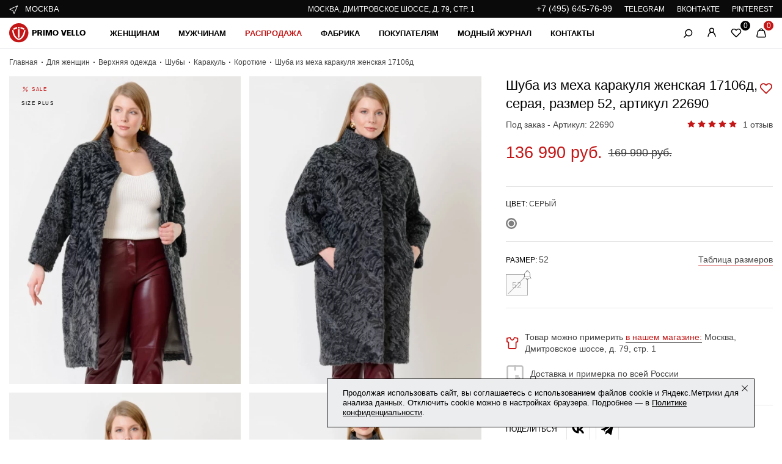

--- FILE ---
content_type: text/html; charset=UTF-8
request_url: https://primovello.ru/tovary/zhenskaya-shuba-iz-karakulya-17106-d-color-2127/
body_size: 45920
content:


<!DOCTYPE HTML>
<html lang="ru">

<head itemscope itemtype="http://schema.org/WPHeader">
    <title itemprop="headline">Купить шуба из меха каракуля женская 17106д, серая, размер 52, артикул 22690 по цене 136&nbsp;990 руб. в Москве в магазине Primo Vello</title>

    <meta property="og:title" content="Купить шуба из меха каракуля женская 17106д, серая, размер 52, артикул 22690 по цене 136&nbsp;990 руб. в Москве в магазине Primo Vello">
    <meta property="og:image" content="https://primovello.ru/social-logo-150fx150f.png">
    <meta property="og:image:type" content="image/png">
    <meta property="og:site_name" content="Primovello.ru">
    <meta property="og:type" content="website">
    <meta property="og:url" content="https://primovello.ru/tovary/zhenskaya-shuba-iz-karakulya-17106-d-color-2127/">
    <meta property="og:image:width" content="250" />
    <meta property="og:image:height" content="250" />

    <meta http-equiv="Content-Type" content="text/html; charset=UTF-8" />

<meta name="description" itemprop="description" content="Шуба из меха каракуля женская 17106д, серая, размер 52, артикул 22690 купить с доставкой по Москве и МО по выгодной цене. Большой выбор изделий из кожи и меха от российской фабрики Primo Vello" />
<link rel="canonical" href="https://primovello.ru/tovary/zhenskaya-shuba-iz-karakulya-17106-d-color-2127/" />
<script data-skip-moving="true">(function(w, d, n) {var cl = "bx-core";var ht = d.documentElement;var htc = ht ? ht.className : undefined;if (htc === undefined || htc.indexOf(cl) !== -1){return;}var ua = n.userAgent;if (/(iPad;)|(iPhone;)/i.test(ua)){cl += " bx-ios";}else if (/Windows/i.test(ua)){cl += ' bx-win';}else if (/Macintosh/i.test(ua)){cl += " bx-mac";}else if (/Linux/i.test(ua) && !/Android/i.test(ua)){cl += " bx-linux";}else if (/Android/i.test(ua)){cl += " bx-android";}cl += (/(ipad|iphone|android|mobile|touch)/i.test(ua) ? " bx-touch" : " bx-no-touch");cl += w.devicePixelRatio && w.devicePixelRatio >= 2? " bx-retina": " bx-no-retina";if (/AppleWebKit/.test(ua)){cl += " bx-chrome";}else if (/Opera/.test(ua)){cl += " bx-opera";}else if (/Firefox/.test(ua)){cl += " bx-firefox";}ht.className = htc ? htc + " " + cl : cl;})(window, document, navigator);</script>


<link href="/bitrix/js/ui/design-tokens/dist/ui.design-tokens.min.css?171895689123463" type="text/css"  rel="stylesheet" />
<link href="/bitrix/js/ui/fonts/opensans/ui.font.opensans.min.css?16928073682320" type="text/css"  rel="stylesheet" />
<link href="/bitrix/js/main/popup/dist/main.popup.bundle.min.css?175085269428056" type="text/css"  rel="stylesheet" />
<link href="/bitrix/cache/css/s1/main/template_b4559e885d6a7560fb25f1f4e3f57038/template_b4559e885d6a7560fb25f1f4e3f57038_v1.css?1764259114351373" type="text/css"  data-template-style="true" rel="stylesheet" />
<link href="/bitrix/panel/main/popup.min.css?169280849020774" type="text/css"  data-template-style="true"  rel="stylesheet" />




<script type="extension/settings" data-extension="currency.currency-core">{"region":"ru"}</script>



<meta name="viewport" content="width=device-width, initial-scale=1.0" />
<link href='/favicon.ico' rel='shortcut icon' type='image/x-icon'>
<link href='/favicon_svg.svg' rel='icon' type='image/svg+xml'>
  
  
                
		<!-- Yandex.Metrika counter -->
		<noscript><div><img src="https://mc.yandex.ru/watch/66231970" style="position:absolute; left:-9999px;" alt="Шуба из меха каракуля женская 17106д - фото 1" /></div></noscript>
	<!-- /Yandex.Metrika counter -->

		            
        <meta name="yandex-verification" content="e23cf71217994f27" />
        <meta name="p:domain_verify" content="c80f946b2807b4c6b6c2226ab93cc779"/>
        <meta name="mailru-verification" content="c8c77a01acb7652d" />
        <meta name="zen-verification" content="ILXLUvNbbYiD0IWRJ0cn5AHE3ojPMEkqTLr09Rvm0nLJ5fQi3sUZKHmp9sKUgqNM" />
    </head>

            <body class="page-catalog">
    
        <div id="panel"></div>
        <div class="wrapper">



    <!-- HEADER -->

    <header class="header">
        <div class="stocks">
            <div class="container stocks__wrapper">
                	<div class="stocks__item">
        <div class="city-main">
            <div class="city-main__group getPopupFormFile" data-wf-class="popup-domain" data-wf-dopclass="--domains" data-wf-insert="popup-domain" data-wf-file-path="/local/include/ajax/locations/popupLocations.php">
                <svg xmlns="http://www.w3.org/2000/svg" width="16" height="16" viewBox="0 0 16 16" fill="none">
                    <path d="M14.0815 2.18201C14.2278 2.3283 14.2689 2.54957 14.1848 2.73863L8.52798 15.4666C8.44724 15.6482 8.26654 15.7648 8.06774 15.7635C7.86894 15.7621 7.68981 15.6432 7.6115 15.4604L5.56896 10.6945L0.803045 8.65199C0.620315 8.57367 0.501341 8.39455 0.500016 8.19575C0.49869 7.99695 0.615267 7.81625 0.796935 7.73551L13.5249 2.07865C13.7139 1.99463 13.9352 2.03572 14.0815 2.18201ZM2.24986 8.18408L6.14671 9.85416C6.26472 9.90474 6.35875 9.99877 6.40932 10.1168L8.07941 14.0136L12.743 3.52045L2.24986 8.18408Z" fill="white"></path>
                </svg>
				<div class="city-main__name">Москва</div>
            </div>
                    </div>
    </div>
	                
			<div class="stocks__item">
		<div class="stocks__text" id="bx_3218110189_1"><a href="/kontakty/">Москва, Дмитровское шоссе, д. 79, стр. 1</a></div>
 	</div>

                
                <div class="stocks__item">
                    <div class="stocks__social">
                        <div class="stocks__social-item">
                            <a class="stocks__social-link stocks__social-link_tel" href="tel:+74956457699" data-yaevent="click_phone" data-yaid="66231970" onclick="send_statistic(this);">+7 (495) 645-76-99</a>
                            
                        </div>
                        <div class="stocks__social-item">
                            <a class="stocks__social-link" href="https://t.me/primovello_official" data-yaevent="click_social" data-yaid="66231970" onclick="send_statistic(this);" rel="nofollow" target="_blank">TELEGRAM</a>
                        </div>
                        <div class="stocks__social-item">
                            <a class="stocks__social-link" href="https://vk.com/public211149061" data-yaevent="click_social" data-yaid="66231970" onclick="send_statistic(this);" rel="nofollow" target="_blank">ВКОНТАКТЕ</a>
                        </div>
                                                <div class="stocks__social-item">
                            <a class="stocks__social-link" href="https://ru.pinterest.com/primovello/_saved/" data-yaevent="click_social" data-yaid="66231970" onclick="send_statistic(this);" rel="nofollow" target="_blank">PINTEREST</a>
                        </div>
                    </div>
                </div>
            </div>
        </div>
        
        
        <div class="container">
            <div class="header__wrap">
                <div class="header__row">
                    <div class="header__column">
                        <div class="header__burger"><span></span></div>
                        <div class="header__logo logo">
                            <a href="/"><img src="/local/templates/main/img/logo.svg" alt="logotype" width="125" height="32"></a>                        </div>
                        	<nav class="main-nav" itemscope="" itemtype="http://schema.org/SiteNavigationElement">
                            <ul class="main-nav__list" itemprop="about" itemscope="" itemtype="http://schema.org/ItemList"><li class="main-nav__item hover-item" data-id-sub-menu="s_25" itemprop="itemListElement" itemscope="" itemtype="http://schema.org/ItemList">
						<a itemprop="url" href="/katalog/dlya-zhenshchin/" class="main-nav__link">Женщинам</a>
						<meta itemprop="name" content="Женщинам" />
					</li><li class="main-nav__item hover-item" data-id-sub-menu="s_26" itemprop="itemListElement" itemscope="" itemtype="http://schema.org/ItemList">
						<a itemprop="url" href="/katalog/dlya-muzhchin/" class="main-nav__link">Мужчинам</a>
						<meta itemprop="name" content="Мужчинам" />
					</li><li class="main-nav__item hover-item" data-id-sub-menu="s_29" itemprop="itemListElement" itemscope="" itemtype="http://schema.org/ItemList">
						<a itemprop="url" href="javascript:void(0);" class="main-nav__link --sale">Распродажа</a>
						<meta itemprop="name" content="Распродажа" />
					</li><li class="main-nav__item hover-item" data-id-sub-menu="s_30" itemprop="itemListElement" itemscope="" itemtype="http://schema.org/ItemList">
						<a itemprop="url" href="javascript:void(0);" class="main-nav__link">Фабрика</a>
						<meta itemprop="name" content="Фабрика" />
					</li><li class="main-nav__item hover-item" data-id-sub-menu="s_31" itemprop="itemListElement" itemscope="" itemtype="http://schema.org/ItemList">
						<a itemprop="url" href="javascript:void(0);" class="main-nav__link">Покупателям</a>
						<meta itemprop="name" content="Покупателям" />
					</li><li class="main-nav__item hover-item --forward-link" itemprop="itemListElement" itemscope="" itemtype="http://schema.org/ItemList">
						<a itemprop="url" href="/blog/" class="main-nav__link">Модный журнал</a>
						<meta itemprop="name" content="Модный журнал" />
					</li><li class="main-nav__item hover-item --forward-link" itemprop="itemListElement" itemscope="" itemtype="http://schema.org/ItemList">
						<a itemprop="url" href="/kontakty/" class="main-nav__link">Контакты</a>
						<meta itemprop="name" content="Контакты" />
					</li></ul>
            </nav>                    </div>
                    <div class="header__column">
                                                <div class="header__lang lang-main">
                            <span class="lang-main__current">ru</span>
                            <ul class="lang-main__list">
                                <li class="lang-main__item current">
                                    <a href="javascript:void(0);">RU</a>
                                </li>
                                <li class="lang-main__item">
                                    <a href="javascript:void(0);">ENG</a>
                                </li>
                            </ul>
                        </div>
                        <div class="header__search search-main">
                            <svg xmlns="http://www.w3.org/2000/svg" width="15" height="15" viewBox="0 0 15 15" fill="none">
                                <path d="M8.34241 11.8625C11.2419 11.8625 13.5924 9.512 13.5924 6.6125C13.5924 3.71301 11.2419 1.3625 8.34241 1.3625C5.44291 1.3625 3.09241 3.71301 3.09241 6.6125C3.09241 9.512 5.44291 11.8625 8.34241 11.8625Z" stroke="black" stroke-width="1.5" stroke-linecap="round" stroke-linejoin="bevel" />
                                <path d="M4.68246 10.3775L1.02246 14.0375" stroke="black" stroke-width="1.5" stroke-linecap="round" stroke-linejoin="bevel" />
                            </svg>
                                                    </div>
                        <div class="header__login login-main">
                                                        <a href="javascript:void(0);" class="login-main__link getPopupFormFile" data-form-type="LOGIN" data-wf-class="popup-general" data-wf-dopclass="--entry" data-wf-file-path="/local/include/ajax/auth/auth.php">
                                                        
                                <svg xmlns="http://www.w3.org/2000/svg" width="16" height="16" viewBox="0 0 16 16" fill="none">
                                    <path d="M2 14.6667L2.52667 12.7467C4.26667 6.41333 11.7333 6.41333 13.4733 12.7467L14 14.6667" stroke="black" stroke-width="1.5" stroke-linecap="round" stroke-linejoin="round" />
                                    <path d="M7.99996 7.98667C9.84091 7.98667 11.3333 6.49428 11.3333 4.65333C11.3333 2.81238 9.84091 1.32 7.99996 1.32C6.15901 1.32 4.66663 2.81238 4.66663 4.65333C4.66663 6.49428 6.15901 7.98667 7.99996 7.98667Z" stroke="black" stroke-width="1.5" stroke-linecap="round" stroke-linejoin="bevel" /> </svg>
                            </a>
                        </div>
                        <div class="header__fav fav-main">
                                                        <a class="fav-main__link">
                                <svg xmlns="http://www.w3.org/2000/svg" width="18" height="18" viewBox="0 0 18 18" fill="none">
                                    <path fill-rule="evenodd" clip-rule="evenodd" d="M9.98252 3.66749C10.6986 2.95141 11.6698 2.54912 12.6825 2.54912C13.6952 2.54912 14.6664 2.95141 15.3825 3.66749C16.0986 4.38358 16.5009 5.3548 16.5009 6.36749C16.5009 7.38019 16.0986 8.35141 15.3825 9.06749L14.4 10.05L9.00002 15.45L3.60002 10.05L2.61752 9.06749C1.90144 8.35141 1.49915 7.38019 1.49915 6.36749C1.49915 5.3548 1.90144 4.38358 2.61752 3.66749C3.33361 2.95141 4.30483 2.54912 5.31752 2.54912C6.33022 2.54912 7.30144 2.95141 8.01752 3.66749L9.00002 4.64999L9.98252 3.66749Z" stroke="black" stroke-width="1.5" stroke-linecap="round" stroke-linejoin="round" />
                                </svg>
                                <span class="fav-main__value">0</span>
                            </a>
                        </div>
                        <div id="bx_basketFKauiI" class="header__cart cart-main"><!--'start_frame_cache_bx_basketFKauiI'--><a href="javascript:void(0);" class="cart-main__link js-show-cart">
    <svg xmlns="http://www.w3.org/2000/svg" width="18" height="18" viewBox="0 0 18 18" fill="none">
        <path d="M14.6026 15.75H3.39756C3.17165 15.7493 2.94881 15.6975 2.7457 15.5986C2.54258 15.4997 2.36442 15.3562 2.22453 15.1789C2.08464 15.0015 1.98662 14.7948 1.93779 14.5742C1.88897 14.3536 1.8906 14.1249 1.94256 13.905L3.75006 6.405C3.82664 6.08072 4.00901 5.79117 4.2684 5.58203C4.52778 5.3729 4.84942 5.25607 5.18256 5.25H12.8176C13.1507 5.25607 13.4723 5.3729 13.7317 5.58203C13.9911 5.79117 14.1735 6.08072 14.2501 6.405L16.0351 13.905C16.0866 14.123 16.0887 14.3498 16.0411 14.5688C15.9935 14.7877 15.8975 14.9932 15.7601 15.1702C15.6227 15.3471 15.4474 15.4911 15.2471 15.5914C15.0468 15.6917 14.8266 15.7459 14.6026 15.75Z" stroke="black" stroke-width="1.5" stroke-linecap="round" stroke-linejoin="round" />
        <path d="M5.67004 5.25L6.34504 3.885C6.59524 3.39532 6.97521 2.98382 7.44344 2.69548C7.91168 2.40713 8.45016 2.25302 9.00004 2.25V2.25C9.54993 2.25302 10.0884 2.40713 10.5566 2.69548C11.0249 2.98382 11.4048 3.39532 11.655 3.885L12.33 5.25" stroke="black" stroke-width="1.5" stroke-linecap="round" stroke-linejoin="round" />
    </svg>
    <span class="cart-main__value">0</span>
    </a><!--'end_frame_cache_bx_basketFKauiI'--></div>
                    </div>
                </div>
            </div>
        </div>
        
<div class="header__search-panel search-panel">
    <div class="container" id="header-search">
		<form action="/search/" class="search-panel__form">
			<div class="search-panel__wrap">
                <button type="submit" class="search-panel__button">
                    <svg xmlns="http://www.w3.org/2000/svg" width="15" height="15" viewBox="0 0 15 15" fill="none">
                        <path d="M8.34241 11.8623C11.2419 11.8623 13.5924 9.5118 13.5924 6.6123C13.5924 3.71281 11.2419 1.3623 8.34241 1.3623C5.44291 1.3623 3.09241 3.71281 3.09241 6.6123C3.09241 9.5118 5.44291 11.8623 8.34241 11.8623Z" stroke="black" stroke-width="1.5" stroke-linecap="round" stroke-linejoin="bevel"></path>
                        <path d="M4.68246 10.3774L1.02246 14.0374" stroke="black" stroke-width="1.5" stroke-linecap="round" stroke-linejoin="bevel"></path>
                    </svg>
                </button>
                <input id="title-search-input" type="text" name="q" value="" autocomplete="off" placeholder="Я ищу...">
                <div class="search-panel__close"></div>
            </div>
		</form>
		<div class="search-panel__result search-result active">
            <div class="search-panel__text">Нажмите <span>Enter</span> для поиска или <span>ESC</span> для закрытия</div>      
        </div>
	</div>
</div>                <div class="header__menu menu-header">
	<div>
		<div class="container">
			<div class="menu-header__group">
				<div class="menu-header__name">
					<div class="city-main city-main_light">
						<div class="city-main__group getPopupFormFile" data-wf-class="popup-domain" data-wf-dopclass="--domains" data-wf-insert="popup-domain" data-wf-file-path="/local/include/ajax/locations/popupLocations.php">
							<svg xmlns="http://www.w3.org/2000/svg" width="16" height="16" viewBox="0 0 16 16" fill="none">
								<path d="M14.0815 2.18201C14.2278 2.3283 14.2689 2.54957 14.1848 2.73863L8.52798 15.4666C8.44724 15.6482 8.26654 15.7648 8.06774 15.7635C7.86894 15.7621 7.68981 15.6432 7.6115 15.4604L5.56896 10.6945L0.803045 8.65199C0.620315 8.57367 0.501341 8.39455 0.500016 8.19575C0.49869 7.99695 0.615267 7.81625 0.796935 7.73551L13.5249 2.07865C13.7139 1.99463 13.9352 2.03572 14.0815 2.18201ZM2.24986 8.18408L6.14671 9.85416C6.26472 9.90474 6.35875 9.99877 6.40932 10.1168L8.07941 14.0136L12.743 3.52045L2.24986 8.18408Z" fill="white"></path>
							</svg>
							<div class="city-main__name">Москва</div>
						</div>
					</div>
				</div>
				<div class="menu-header__link getPopupFormFile" data-wf-class="popup-domain" data-wf-dopclass="--domains" data-wf-insert="popup-domain" data-wf-file-path="/local/include/ajax/locations/popupLocations.php">
					<a href="javascript:void(0);">Сменить город</a>
				</div>
			</div>
			<div class="menu-header__wrap">
				<nav class="menu-header__sub sub-nav">
						            							            	<div class="sub-nav__item --column-size-one sub-menu" id="s_25">
	                    <div class="sub-nav__row">
			            				            				<div class="sub-nav__column">
			            								            									            						<div class="sub-nav__menu menu-sub-nav">
					                            	<a href="/katalog/dlya-zhenshchin/verhnyaya-odezhda/" class="menu-sub-nav__title">Верхняя одежда</a>
					                            						                                <ul class="menu-sub-nav__list">
					                                						                                	<li class="menu-sub-nav__item">
					                                		<a href="/katalog/dlya-zhenshchin/verhnyaya-odezhda/dublenki/">Дубленки</a>
					                                	</li>
					                                						                                	<li class="menu-sub-nav__item">
					                                		<a href="/katalog/dlya-zhenshchin/verhnyaya-odezhda/shuby/">Шубы</a>
					                                	</li>
					                                						                                	<li class="menu-sub-nav__item">
					                                		<a href="/katalog/dlya-zhenshchin/verhnyaya-odezhda/puhoviki/">Пуховики</a>
					                                	</li>
					                                						                                	<li class="menu-sub-nav__item">
					                                		<a href="/katalog/dlya-zhenshchin/verhnyaya-odezhda/palto/kozhanoe/">Кожаные пальто</a>
					                                	</li>
					                                						                                	<li class="menu-sub-nav__item">
					                                		<a href="/katalog/dlya-zhenshchin/verhnyaya-odezhda/plashchi/kozhanye/">Кожаные плащи</a>
					                                	</li>
					                                						                                	<li class="menu-sub-nav__item">
					                                		<a href="/katalog/dlya-zhenshchin/verhnyaya-odezhda/pidzhaki/kozhanye/">Кожаные пиджаки</a>
					                                	</li>
					                                						                                	<li class="menu-sub-nav__item">
					                                		<a href="/katalog/dlya-zhenshchin/verhnyaya-odezhda/palto/">Пальто</a>
					                                	</li>
					                                						                                	<li class="menu-sub-nav__item">
					                                		<a href="/katalog/dlya-zhenshchin/verhnyaya-odezhda/kurtki/kozhanye/">Кожаные куртки</a>
					                                	</li>
					                                						                                	<li class="menu-sub-nav__item">
					                                		<a href="/katalog/dlya-zhenshchin/verhnyaya-odezhda/zhilety/kozhanyye/">Кожаные жилеты</a>
					                                	</li>
					                                						                                	<li class="menu-sub-nav__item">
					                                		<a href="/katalog/dlya-zhenshchin/verhnyaya-odezhda/kurtki/kozhanye/iz-zamshi/">Замшевые куртки</a>
					                                	</li>
					                                						                                	<li class="menu-sub-nav__item">
					                                		<a href="/katalog/dlya-zhenshchin/verhnyaya-odezhda/plashchi/zamshevye/">Замшевые плащи</a>
					                                	</li>
					                                						                                	<li class="menu-sub-nav__item">
					                                		<a href="/katalog/dlya-zhenshchin/verhnyaya-odezhda/pidzhaki/kozhanye/iz-zamshi/">Замшевые пиджаки</a>
					                                	</li>
					                                						                                </ul>
					                                					                                					                            </div>
			            									            						<div class="sub-nav__menu menu-sub-nav">
					                            	<a href="/katalog/dlya-zhenshchin/odezhda/" class="menu-sub-nav__title">Одежда</a>
					                            						                                <ul class="menu-sub-nav__list">
					                                						                                	<li class="menu-sub-nav__item">
					                                		<a href="/katalog/dlya-zhenshchin/odezhda/yubki/">Юбки</a>
					                                	</li>
					                                						                                	<li class="menu-sub-nav__item">
					                                		<a href="/katalog/dlya-zhenshchin/odezhda/bryuki/">Брюки</a>
					                                	</li>
					                                						                                	<li class="menu-sub-nav__item">
					                                		<a href="/katalog/dlya-zhenshchin/odezhda/shorty/">Шорты</a>
					                                	</li>
					                                						                                	<li class="menu-sub-nav__item">
					                                		<a href="/katalog/dlya-zhenshchin/odezhda/rubashki/">Рубашки</a>
					                                	</li>
					                                						                                	<li class="menu-sub-nav__item">
					                                		<a href="/katalog/dlya-zhenshchin/verhnyaya-odezhda/zhilety/">Жилеты</a>
					                                	</li>
					                                						                                	<li class="menu-sub-nav__item">
					                                		<a href="/katalog/dlya-zhenshchin/odezhda/sarafany/">Сарафаны</a>
					                                	</li>
					                                						                                </ul>
					                                					                                					                            </div>
			            									            						<div class="sub-nav__menu menu-sub-nav">
					                            	<a href="javascript:void(0);" class="menu-sub-nav__title">Большие размеры</a>
					                            						                                <ul class="menu-sub-nav__list">
					                                						                                	<li class="menu-sub-nav__item">
					                                		<a href="/katalog/dlya-zhenshchin/verhnyaya-odezhda/kurtki/kozhanye/bolshie-razmery/">Кожаные куртки</a>
					                                	</li>
					                                						                                	<li class="menu-sub-nav__item">
					                                		<a href="/katalog/dlya-zhenshchin/verhnyaya-odezhda/pidzhaki/kozhanye/bolshih-razmerov/">Кожаные пиджаки</a>
					                                	</li>
					                                						                                	<li class="menu-sub-nav__item">
					                                		<a href="/katalog/dlya-zhenshchin/verhnyaya-odezhda/plashchi/bolshih-razmerov/">Кожаные плащи</a>
					                                	</li>
					                                						                                	<li class="menu-sub-nav__item">
					                                		<a href="/katalog/dlya-zhenshchin/verhnyaya-odezhda/palto/kozhanoe/bolshikh-razmerov/">Кожаные пальто</a>
					                                	</li>
					                                						                                	<li class="menu-sub-nav__item">
					                                		<a href="/katalog/dlya-zhenshchin/odezhda/yubki/bolshih-razmerov/">Кожаные юбки</a>
					                                	</li>
					                                						                                	<li class="menu-sub-nav__item">
					                                		<a href="/katalog/dlya-zhenshchin/odezhda/bryuki/bolshih-razmerov/">Кожаные брюки</a>
					                                	</li>
					                                						                                	<li class="menu-sub-nav__item">
					                                		<a href="/katalog/dlya-zhenshchin/verhnyaya-odezhda/dublenki/bolshih-razmerov/">Дубленки</a>
					                                	</li>
					                                						                                	<li class="menu-sub-nav__item">
					                                		<a href="/katalog/dlya-zhenshchin/verhnyaya-odezhda/shuby/bolshikh-razmerov/">Шубы</a>
					                                	</li>
					                                						                                </ul>
					                                					                                					                            </div>
			            									            						<div class="sub-nav__menu menu-sub-nav">
					                            	<a href="javascript:void(0);" class="menu-sub-nav__title">Премиум класс</a>
					                            						                                <ul class="menu-sub-nav__list">
					                                						                                	<li class="menu-sub-nav__item">
					                                		<a href="/katalog/dlya-zhenshchin/verhnyaya-odezhda/shuby/elitnye/">Шубы</a>
					                                	</li>
					                                						                                	<li class="menu-sub-nav__item">
					                                		<a href="/katalog/dlya-zhenshchin/verhnyaya-odezhda/dublenki/premium-klas/">Дубленки</a>
					                                	</li>
					                                						                                	<li class="menu-sub-nav__item">
					                                		<a href="/katalog/dlya-zhenshchin/verhnyaya-odezhda/kurtki/kozhanye/premium-klass/">Кожаные куртки</a>
					                                	</li>
					                                						                                	<li class="menu-sub-nav__item">
					                                		<a href="/katalog/dlya-zhenshchin/verhnyaya-odezhda/pidzhaki/kozhanye/">Кожаные пиджаки</a>
					                                	</li>
					                                						                                	<li class="menu-sub-nav__item">
					                                		<a href="/katalog/dlya-zhenshchin/verhnyaya-odezhda/puhoviki/kozhanye/">Кожаные пуховики</a>
					                                	</li>
					                                						                                	<li class="menu-sub-nav__item">
					                                		<a href="/katalog/dlya-zhenshchin/verhnyaya-odezhda/palto/premium/">Кожаные пальто</a>
					                                	</li>
					                                						                                	<li class="menu-sub-nav__item">
					                                		<a href="/katalog/dlya-zhenshchin/verhnyaya-odezhda/plashchi/premium-klass/">Кожаные плащи</a>
					                                	</li>
					                                						                                	<li class="menu-sub-nav__item">
					                                		<a href="/katalog/dlya-zhenshchin/odezhda/rubashki/premium-klass/">Кожаные рубашки</a>
					                                	</li>
					                                						                                </ul>
					                                					                                					                            </div>
			            									            						<div class="sub-nav__menu menu-sub-nav">
					                            	<a href="/katalog/dlya-zhenshchin/aksessuary/" class="menu-sub-nav__title">Аксессуары</a>
					                            						                                <ul class="menu-sub-nav__list">
					                                						                                	<li class="menu-sub-nav__item">
					                                		<a href="/katalog/dlya-zhenshchin/aksessuary/golovnye-ubory/">Головные уборы</a>
					                                	</li>
					                                						                                	<li class="menu-sub-nav__item">
					                                		<a href="/katalog/dlya-zhenshchin/aksessuary/platki-sharfy/">Платки и шарфы</a>
					                                	</li>
					                                						                                	<li class="menu-sub-nav__item">
					                                		<a href="/katalog/dlya-zhenshchin/aksessuary/perchatki/">Перчатки</a>
					                                	</li>
					                                						                                	<li class="menu-sub-nav__item">
					                                		<a href="/katalog/dlya-zhenshchin/aksessuary/rukavichki-varezhki/">Рукавички и варежки</a>
					                                	</li>
					                                						                                	<li class="menu-sub-nav__item">
					                                		<a href="/katalog/igrushki/">Игрушки</a>
					                                	</li>
					                                						                                </ul>
					                                					                                					                            </div>
			            									            						<div class="sub-nav__menu menu-sub-nav">
					                            	<a href="/katalog/dlya-zhenshchin/obrazy/" class="menu-sub-nav__title">Образы</a>
					                            						                                					                                						                                	<a href="/katalog/new-for-woman/" class="menu-sub-nav__title">Новинки</a>
					                                						                                	<a href="/katalog/dlya-zhenshchin/sale/" class="menu-sub-nav__title --sale">Распродажа</a>
					                                						                                					                            </div>
			            									            								            				</div>
			            				<div class="sub-nav__column">
			            									            									            					<a href="/katalog/dlya-zhenshchin/verhnyaya-odezhda/">
						                            <div class="sub-nav__card card-sub-nav">				                            	
							                                <div class="card-sub-nav__image">
							                                	<img loading="lazy" src="/upload/phpthumb/8/95259f550d26677c3a7e1c2cc702ffbb.webp" alt="Актуальная зимняя коллекция для неё">
							                                </div>
							                                <div class="card-sub-nav__name">Актуальная зимняя коллекция для неё</div>
							                                							                                						                                	<span class="card-sub-nav__link">Перейти</span>
						                                						                            	</div>
			                                	</a>
				                            				                                				                        </div>
			            							            </div>
			            			            <div class="sub-menu__popular sub-menu-popular">
							<div class="sub-menu-popular__name">Популярное:</div>
							<ul class="sub-menu-popular__list">
																<li class="sub-menu-popular__item">
									<a href="/katalog/dlya-zhenshchin/verhnyaya-odezhda/dublenki/">Дубленки</a>
								</li>
																<li class="sub-menu-popular__item">
									<a href="/katalog/dlya-zhenshchin/verhnyaya-odezhda/shuby/">Шубы</a>
								</li>
																<li class="sub-menu-popular__item">
									<a href="/katalog/dlya-zhenshchin/verhnyaya-odezhda/palto/kozhanoe/">Кожаные пальто</a>
								</li>
																<li class="sub-menu-popular__item">
									<a href="/katalog/dlya-zhenshchin/verhnyaya-odezhda/plashchi/kozhanye/">Кожаные плащи</a>
								</li>
																<li class="sub-menu-popular__item">
									<a href="/katalog/dlya-zhenshchin/verhnyaya-odezhda/kurtki/kozhanye/">Кожаные куртки</a>
								</li>
																<li class="sub-menu-popular__item">
									<a href="/katalog/dlya-zhenshchin/verhnyaya-odezhda/puhoviki/kozhanye/">Кожаные пуховики</a>
								</li>
															</ul>
						</div>
									        </div>
			        	            		            							            	<div class="sub-nav__item --column-size-one sub-menu" id="s_26">
	                    <div class="sub-nav__row">
			            				            				<div class="sub-nav__column">
			            								            									            						<div class="sub-nav__menu menu-sub-nav">
					                            	<a href="/katalog/dlya-muzhchin/verhnyaya-odezhda/" class="menu-sub-nav__title">Верхняя одежда</a>
					                            						                                <ul class="menu-sub-nav__list">
					                                						                                	<li class="menu-sub-nav__item">
					                                		<a href="/katalog/dlya-muzhchin/verhnyaya-odezhda/dublenki/">Дубленки</a>
					                                	</li>
					                                						                                	<li class="menu-sub-nav__item">
					                                		<a href="/katalog/dlya-muzhchin/verhnyaya-odezhda/shuby/">Шубы</a>
					                                	</li>
					                                						                                	<li class="menu-sub-nav__item">
					                                		<a href="/katalog/dlya-muzhchin/verhnyaya-odezhda/puhoviki/kozhanye/">Пуховики</a>
					                                	</li>
					                                						                                	<li class="menu-sub-nav__item">
					                                		<a href="/katalog/dlya-muzhchin/verhnyaya-odezhda/palto/kozhanye/">Кожаные пальто</a>
					                                	</li>
					                                						                                	<li class="menu-sub-nav__item">
					                                		<a href="/katalog/dlya-muzhchin/verhnyaya-odezhda/kurtki/kozhanye/">Кожаные куртки</a>
					                                	</li>
					                                						                                	<li class="menu-sub-nav__item">
					                                		<a href="/katalog/dlya-muzhchin/verhnyaya-odezhda/plashchi/kozhanye/">Кожаные плащи</a>
					                                	</li>
					                                						                                	<li class="menu-sub-nav__item">
					                                		<a href="/katalog/dlya-muzhchin/verhnyaya-odezhda/pidzhaki/kozhanye/">Кожаные пиджаки</a>
					                                	</li>
					                                						                                	<li class="menu-sub-nav__item">
					                                		<a href="/katalog/dlya-muzhchin/verhnyaya-odezhda/kurtki/tekstilnye/">Текстильные куртки</a>
					                                	</li>
					                                						                                </ul>
					                                					                                					                            </div>
			            									            						<div class="sub-nav__menu menu-sub-nav">
					                            	<a href="/katalog/dlya-muzhchin/odezhda/" class="menu-sub-nav__title">Одежда</a>
					                            						                                <ul class="menu-sub-nav__list">
					                                						                                	<li class="menu-sub-nav__item">
					                                		<a href="/katalog/dlya-muzhchin/odezhda/bryuki/">Кожаные брюки</a>
					                                	</li>
					                                						                                	<li class="menu-sub-nav__item">
					                                		<a href="/katalog/dlya-muzhchin/odezhda/rubashki/">Кожаные рубашки</a>
					                                	</li>
					                                						                                </ul>
					                                					                                					                            </div>
			            									            						<div class="sub-nav__menu menu-sub-nav">
					                            	<a href="javascript:void(0);" class="menu-sub-nav__title">Большие размеры</a>
					                            						                                <ul class="menu-sub-nav__list">
					                                						                                	<li class="menu-sub-nav__item">
					                                		<a href="/katalog/dlya-muzhchin/verhnyaya-odezhda/dublenki/bolshie-razmery/">Дубленки</a>
					                                	</li>
					                                						                                	<li class="menu-sub-nav__item">
					                                		<a href="/katalog/dlya-muzhchin/verhnyaya-odezhda/kurtki/kozhanye/bolshie-razmery/">Кожаные куртки</a>
					                                	</li>
					                                						                                	<li class="menu-sub-nav__item">
					                                		<a href="/katalog/dlya-muzhchin/verhnyaya-odezhda/palto/kozhanye/bolshie-razmery/">Кожаные пальто</a>
					                                	</li>
					                                						                                	<li class="menu-sub-nav__item">
					                                		<a href="/katalog/dlya-muzhchin/verhnyaya-odezhda/puhoviki/kozhanye/bolshie-razmery/">Кожаные пуховики</a>
					                                	</li>
					                                						                                	<li class="menu-sub-nav__item">
					                                		<a href="/katalog/dlya-muzhchin/verhnyaya-odezhda/plashchi/kozhanye/bolshie-razmery/">Кожаные плащи</a>
					                                	</li>
					                                						                                	<li class="menu-sub-nav__item">
					                                		<a href="/katalog/dlya-muzhchin/verhnyaya-odezhda/pidzhaki/kozhanye/bolshie-razmery/">Кожаные пиджаки</a>
					                                	</li>
					                                						                                </ul>
					                                					                                					                            </div>
			            									            						<div class="sub-nav__menu menu-sub-nav">
					                            	<a href="javascript:void(0);" class="menu-sub-nav__title">Премиум класс</a>
					                            						                                <ul class="menu-sub-nav__list">
					                                						                                	<li class="menu-sub-nav__item">
					                                		<a href="/katalog/dlya-muzhchin/verhnyaya-odezhda/dublenki/premium/"> Дубленки</a>
					                                	</li>
					                                						                                	<li class="menu-sub-nav__item">
					                                		<a href="/katalog/dlya-muzhchin/verhnyaya-odezhda/kurtki/kozhanye/premium/"> Кожаные куртки</a>
					                                	</li>
					                                						                                	<li class="menu-sub-nav__item">
					                                		<a href="/katalog/dlya-muzhchin/verhnyaya-odezhda/palto/kozhanye/premium/"> Кожаные пальто</a>
					                                	</li>
					                                						                                	<li class="menu-sub-nav__item">
					                                		<a href="/katalog/dlya-muzhchin/verhnyaya-odezhda/puhoviki/kozhanye/premium/"> Кожаные пуховики</a>
					                                	</li>
					                                						                                	<li class="menu-sub-nav__item">
					                                		<a href="/katalog/dlya-muzhchin/verhnyaya-odezhda/plashchi/kozhanye/premium/">Кожаные плащи</a>
					                                	</li>
					                                						                                	<li class="menu-sub-nav__item">
					                                		<a href="/katalog/dlya-muzhchin/verhnyaya-odezhda/pidzhaki/kozhanye/premium/"> Кожаные пиджаки</a>
					                                	</li>
					                                						                                </ul>
					                                					                                					                            </div>
			            									            						<div class="sub-nav__menu menu-sub-nav">
					                            	<a href="/katalog/dlya-muzhchin/aksessuary/" class="menu-sub-nav__title">Аксессуары</a>
					                            						                                <ul class="menu-sub-nav__list">
					                                						                                	<li class="menu-sub-nav__item">
					                                		<a href="/katalog/dlya-muzhchin/aksessuary/golovnye-ubory/">Головные уборы</a>
					                                	</li>
					                                						                                	<li class="menu-sub-nav__item">
					                                		<a href="/katalog/dlya-muzhchin/aksessuary/sharfy/">Шарфы</a>
					                                	</li>
					                                						                                	<li class="menu-sub-nav__item">
					                                		<a href="/katalog/dlya-muzhchin/aksessuary/perchatki/">Перчатки</a>
					                                	</li>
					                                						                                	<li class="menu-sub-nav__item">
					                                		<a href="/katalog/dlya-muzhchin/aksessuary/mehovye-rukavichki/">Меховые рукавички</a>
					                                	</li>
					                                						                                	<li class="menu-sub-nav__item">
					                                		<a href="/katalog/igrushki/">Игрушки</a>
					                                	</li>
					                                						                                </ul>
					                                					                                					                            </div>
			            									            						<div class="sub-nav__menu menu-sub-nav">
					                            	<a href="/katalog/dlya-muzhchin/obrazy/" class="menu-sub-nav__title">Образы</a>
					                            						                                					                                						                                	<a href="/katalog/new-for-man/" class="menu-sub-nav__title">Новинки</a>
					                                						                                	<a href="/katalog/dlya-muzhchin/sale/" class="menu-sub-nav__title --sale">Распродажа</a>
					                                						                                					                            </div>
			            									            								            				</div>
			            				<div class="sub-nav__column">
			            									            									            					<a href="/katalog/dlya-muzhchin/verhnyaya-odezhda/">
						                            <div class="sub-nav__card card-sub-nav">				                            	
							                                <div class="card-sub-nav__image">
							                                	<img loading="lazy" src="/upload/phpthumb/8/594a1ad96b383034cc2592363dab7f4a.webp" alt="Актуальная зимняя коллекция для него">
							                                </div>
							                                <div class="card-sub-nav__name">Актуальная зимняя коллекция для него</div>
							                                							                                						                                	<span class="card-sub-nav__link">Перейти</span>
						                                						                            	</div>
			                                	</a>
				                            				                                				                        </div>
			            							            </div>
			            			            <div class="sub-menu__popular sub-menu-popular">
							<div class="sub-menu-popular__name">Популярное:</div>
							<ul class="sub-menu-popular__list">
																<li class="sub-menu-popular__item">
									<a href="/katalog/dlya-muzhchin/verhnyaya-odezhda/dublenki/">Дубленки</a>
								</li>
																<li class="sub-menu-popular__item">
									<a href="/katalog/dlya-muzhchin/verhnyaya-odezhda/puhoviki/kozhanye/">Пуховики</a>
								</li>
																<li class="sub-menu-popular__item">
									<a href="/katalog/dlya-muzhchin/verhnyaya-odezhda/palto/kozhanye/">Кожаные пальто</a>
								</li>
																<li class="sub-menu-popular__item">
									<a href="/katalog/dlya-muzhchin/verhnyaya-odezhda/kurtki/kozhanye/">Кожаные куртки</a>
								</li>
																<li class="sub-menu-popular__item">
									<a href="/katalog/dlya-muzhchin/verhnyaya-odezhda/plashchi/kozhanye/">Кожаные плащи</a>
								</li>
																<li class="sub-menu-popular__item">
									<a href="/katalog/dlya-muzhchin/verhnyaya-odezhda/pidzhaki/kozhanye/">Кожаные пиджаки</a>
								</li>
															</ul>
						</div>
									        </div>
			        	            		            							            	<div class="sub-nav__item --column-size-two sub-menu" id="s_29">
	                    <div class="sub-nav__row">
			            				            							            								            					<div class="sub-nav__column">
			            						<a href="/katalog/dlya-zhenshchin/sale/">
						                            <div class="sub-nav__card card-sub-nav">
						                                <div class="card-sub-nav__image">
						                                	<img loading="lazy" src="/upload/phpthumb/9/618e8dff1f27047f14468c3927689a83.webp" alt="Для женщин">
						                                </div>
						                                <div class="card-sub-nav__name">Для женщин</div>
						                                						                                					                                	<span class="card-sub-nav__link">Перейти</span>
					                                							                            </div>
						                        </a>
					                        </div>
			            								            					<div class="sub-nav__column">
			            						<a href="/katalog/dlya-muzhchin/sale/">
						                            <div class="sub-nav__card card-sub-nav">
						                                <div class="card-sub-nav__image">
						                                	<img loading="lazy" src="/upload/phpthumb/9/a6573f2a4614526c5ac452530f19fed3.webp" alt="Для мужчин">
						                                </div>
						                                <div class="card-sub-nav__name">Для мужчин</div>
						                                						                                					                                	<span class="card-sub-nav__link">Перейти</span>
					                                							                            </div>
						                        </a>
					                        </div>
			            							                                			            							            </div>
			            			        </div>
			        	            		            							            		            							            		            							            		            							            					</nav>
			</div>
		</div>
		<hr>
		<div class="container">
			<div class="menu-header__wrap">
				<nav class="menu-header__sub sub-nav --mobile_menu">
											            							            							            							            	<div class="sub-nav__item --column-size-three sub-menu" id="s_30">
	                    <div class="sub-nav__row">
            				<div class="sub-nav__column">
	                            <div class="sub-nav__menu menu-sub-nav">
	                            	<a href="javascript:void(0);" class="menu-sub-nav__title">Фабрика</a>
	                            		                                <ul class="menu-sub-nav__list">
	                                		                                	<li class="menu-sub-nav__item">
	                                		<a href="/kontakty/">Контакты</a>
	                                	</li>
	                                		                                	<li class="menu-sub-nav__item">
	                                		<a href="/magazin/">Магазин</a>
	                                	</li>
	                                		                                	<li class="menu-sub-nav__item">
	                                		<a href="/o-fabrike/">О фабрике</a>
	                                	</li>
	                                		                                	<li class="menu-sub-nav__item">
	                                		<a href="/individualnyy-poshiv/">Индивидуальный пошив</a>
	                                	</li>
	                                		                                </ul>
	                                	                            </div>
	                        </div>
	                        <div class="sub-nav__column">
	                        	                                	                                	<a href="/magazin/" class="sub-nav__card-category sub-nav-card-category">
		                                <div class="sub-nav-card-category__image">
		                                	<img loading="lazy" src="/upload/phpthumb/10/1e284f380c0822a929470f9434cce25b.webp" alt="Магазин">
		                                </div>
		                                <div class="sub-nav-card-category__name">Магазин</div>
		                            </a>
                                	                                	<a href="/o-fabrike/" class="sub-nav__card-category sub-nav-card-category">
		                                <div class="sub-nav-card-category__image">
		                                	<img loading="lazy" src="/upload/phpthumb/10/7d4bdfbc3dd101012ae155b0cc99e99f.webp" alt="О фабрике">
		                                </div>
		                                <div class="sub-nav-card-category__name">О фабрике</div>
		                            </a>
                                	                                	                        </div>
			            </div>
			        </div>
			        	            							            	<div class="sub-nav__item --column-size-three sub-menu" id="s_31">
	                    <div class="sub-nav__row">
            				<div class="sub-nav__column">
	                            <div class="sub-nav__menu menu-sub-nav">
	                            	<a href="javascript:void(0);" class="menu-sub-nav__title">Покупателям</a>
	                            		                                <ul class="menu-sub-nav__list">
	                                		                                	<li class="menu-sub-nav__item">
	                                		<a href="/magazin/">Магазин</a>
	                                	</li>
	                                		                                	<li class="menu-sub-nav__item">
	                                		<a href="/dostavka-i-oplata/">Доставка и оплата</a>
	                                	</li>
	                                		                                	<li class="menu-sub-nav__item">
	                                		<a href="/ya-pay/">ЯПэй</a>
	                                	</li>
	                                		                                	<li class="menu-sub-nav__item">
	                                		<a href="/rassrochka-i-kredit/">Рассрочка и кредит</a>
	                                	</li>
	                                		                                	<li class="menu-sub-nav__item">
	                                		<a href="/obmen-i-vozvrat/">Обмен и возврат</a>
	                                	</li>
	                                		                                	<li class="menu-sub-nav__item">
	                                		<a href="/rukovodstvo-po-razmeram/">Таблица размеров</a>
	                                	</li>
	                                		                                	<li class="menu-sub-nav__item">
	                                		<a href="/nakopitelnaya-diskontnaya-karta/">Дисконтная карта</a>
	                                	</li>
	                                		                                	<li class="menu-sub-nav__item">
	                                		<a href="/poshiv-izdeliy-za-7-dney/">Пошив одежды за 7 дней</a>
	                                	</li>
	                                		                                	<li class="menu-sub-nav__item">
	                                		<a href="/aktsii/">Акции</a>
	                                	</li>
	                                		                                	<li class="menu-sub-nav__item">
	                                		<a href="/reviews/">Отзывы</a>
	                                	</li>
	                                		                                	<li class="menu-sub-nav__item">
	                                		<a href="/garantii/">Гарантии</a>
	                                	</li>
	                                		                                	<li class="menu-sub-nav__item">
	                                		<a href="/trade-in/">Trade In</a>
	                                	</li>
	                                		                                	<li class="menu-sub-nav__item">
	                                		<a href="/oferta/">Оферта</a>
	                                	</li>
	                                		                                	<li class="menu-sub-nav__item">
	                                		<a href="/kontakty/">Контакты</a>
	                                	</li>
	                                		                                </ul>
	                                	                            </div>
	                        </div>
	                        <div class="sub-nav__column">
	                        	                                	                                	<a href="/rukovodstvo-po-razmeram/" class="sub-nav__card-category sub-nav-card-category">
		                                <div class="sub-nav-card-category__image">
		                                	<img loading="lazy" src="/upload/phpthumb/10/88478d49d6c87e76f87478a4f6520653.webp" alt="Таблица размеров">
		                                </div>
		                                <div class="sub-nav-card-category__name">Таблица размеров</div>
		                            </a>
                                	                                	<a href="/individualnyy-poshiv/" class="sub-nav__card-category sub-nav-card-category">
		                                <div class="sub-nav-card-category__image">
		                                	<img loading="lazy" src="/upload/phpthumb/10/a1944dc0c401d8a134f3f38a307d5dd4.webp" alt="Индивидуальный пошив">
		                                </div>
		                                <div class="sub-nav-card-category__name">Индивидуальный пошив</div>
		                            </a>
                                	                                	<a href="/ekologichnost/" class="sub-nav__card-category sub-nav-card-category">
		                                <div class="sub-nav-card-category__image">
		                                	<img loading="lazy" src="/upload/phpthumb/10/7f618cc1421db663870c252c18b78ca0.webp" alt="Экологичность">
		                                </div>
		                                <div class="sub-nav-card-category__name">Экологичность</div>
		                            </a>
                                	                                	                        </div>
			            </div>
			        </div>
			        	            							            	<div class="sub-nav__item --column-size-three sub-menu" id="s_1525">
	                    <div class="sub-nav__row">
            				<div class="sub-nav__column">
	                            <div class="sub-nav__menu menu-sub-nav">
	                            	<a href="/blog/" class="menu-sub-nav__title">Модный журнал</a>
	                            		                            </div>
	                        </div>
	                        <div class="sub-nav__column">
	                        		                        </div>
			            </div>
			        </div>
			        	            							            	<div class="sub-nav__item --column-size-three sub-menu" id="s_2044">
	                    <div class="sub-nav__row">
            				<div class="sub-nav__column">
	                            <div class="sub-nav__menu menu-sub-nav">
	                            	<a href="/kontakty/" class="menu-sub-nav__title">Контакты</a>
	                            		                            </div>
	                        </div>
	                        <div class="sub-nav__column">
	                        		                        </div>
			            </div>
			        </div>
			        	            					</nav>
			</div>
		</div>
	</div>
	<div>
		<hr>
		<div class="container">
			<div class="menu-contacts">
				<div class="menu-contacts__title">
					Возникли вопросы?
				</div>
				<div class="menu-contacts__link">
					<a href="tel:84956457699" data-yaevent="click_phone" data-yaid="66231970" onclick="send_statistic(this);">+7 (495) 645-76-99</a>
									</div>
				<div class="menu-contacts__link">
					<a href="mailto:info@primovello.ru" data-yaevent="click_email" data-yaid="66231970" onclick="send_statistic(this);">info@primovello.ru</a>
				</div>
				<ul class="menu-contacts__social">
					<li>
						<a rel="nofollow" href="https://vk.com/public211149061" class="social-subscribe__link" target="_blank" data-yaevent="click_social" data-yaid="66231970" onclick="send_statistic(this);">
							<svg xmlns="http://www.w3.org/2000/svg" width="18" height="18" viewBox="0 0 18 18" fill="none">
								<path d="M17.1611 13.2007C16.4873 11.988 14.7514 10.5307 14.0348 9.89658C13.8386 9.72296 13.8176 9.42258 13.9961 9.23058C15.3638 7.76096 16.4576 6.07233 16.8341 5.05196C17.0003 4.60121 16.6564 4.12496 16.1719 4.12496H14.7645C14.3006 4.12496 14.0291 4.29146 13.8998 4.55658C12.7631 6.88571 11.7881 7.89371 11.1056 8.48283C10.7235 8.81283 10.1276 8.53946 10.1276 8.03733C10.1276 7.06983 10.1276 5.81921 10.1276 4.93233C10.1276 4.50221 9.77589 4.15421 9.34202 4.15421L6.77102 4.12496C6.44739 4.12496 6.26252 4.49133 6.45677 4.74821L6.88127 5.35758C7.04102 5.56871 7.12727 5.82558 7.12727 6.08921L7.12502 8.83346C7.12502 9.31083 6.54639 9.54408 6.20289 9.20958C5.04077 8.07783 4.03239 5.76671 3.66939 4.66158C3.56439 4.34171 3.26477 4.12571 2.92502 4.12496L1.53864 4.12158C1.01852 4.12158 0.638269 4.61471 0.779644 5.11121C2.04639 9.55758 4.64552 13.7876 9.27752 14.2462C9.73389 14.2912 10.1276 13.9237 10.1276 13.4688V12.0266C10.1276 11.613 10.452 11.2575 10.869 11.247C10.8836 11.2466 10.8983 11.2466 10.9129 11.2466C12.138 11.2466 13.5101 13.0297 13.9901 13.8637C14.1281 14.1037 14.3861 14.25 14.6651 14.25H16.53C17.0741 14.25 17.4233 13.6728 17.1611 13.2007Z" fill="#0077FF"/>
							</svg>
						</a>
					</li>
					<li>
						<a rel="nofollow" href="https://t.me/primovello_official" class="social-subscribe__link" target="_blank" data-yaevent="click_social" data-yaid="66231970" onclick="send_statistic(this);">
							<svg xmlns="http://www.w3.org/2000/svg" width="15" height="16" viewBox="0 0 15 16" fill="#none">
								<path d="M12.9156 2.82338L1.83437 7.0965C1.07812 7.40025 1.0825 7.82213 1.69562 8.01025L4.54062 8.89775L11.1231 4.74463C11.4344 4.55525 11.7187 4.65713 11.485 4.86463L6.15187 9.67775H6.15062L6.15187 9.67838L5.95562 12.6109C6.24312 12.6109 6.37 12.479 6.53125 12.3234L7.91312 10.9796L10.7875 13.1028C11.3175 13.3946 11.6981 13.2446 11.83 12.6121L13.7169 3.71963C13.91 2.94525 13.4212 2.59463 12.9156 2.82338Z" fill="#64a9dc"></path> 
							</svg>
						</a>
					</li>
										<li>
						<a rel="nofollow" href="https://ru.pinterest.com/primovello/_saved/" class="social-subscribe__link" target="_blank" data-yaevent="click_social" data-yaid="66231970" onclick="send_statistic(this);"> 
							<svg width="18" height="18" viewBox="0 0 48 48" version="1.1" xmlns="http://www.w3.org/2000/svg" xmlns:xlink="http://www.w3.org/1999/xlink" fill="#000000"><g id="SVGRepo_bgCarrier" stroke-width="0"></g><g id="SVGRepo_tracerCarrier" stroke-linecap="round" stroke-linejoin="round"></g><g id="SVGRepo_iconCarrier"><g id="Icons" stroke="none" stroke-width="1" fill="none" fill-rule="evenodd"> <g id="Color-" transform="translate(-300.000000, -260.000000)" fill="#CC2127"> <path d="M324.001411,260 C310.747575,260 300,270.744752 300,284.001411 C300,293.826072 305.910037,302.270594 314.368672,305.982007 C314.300935,304.308344 314.357382,302.293173 314.78356,300.469924 C315.246428,298.522491 317.871229,287.393897 317.871229,287.393897 C317.871229,287.393897 317.106368,285.861351 317.106368,283.59499 C317.106368,280.038808 319.169518,277.38296 321.73505,277.38296 C323.91674,277.38296 324.972306,279.022755 324.972306,280.987123 C324.972306,283.180102 323.572411,286.462515 322.852708,289.502205 C322.251543,292.050803 324.128418,294.125243 326.640325,294.125243 C331.187158,294.125243 334.249427,288.285765 334.249427,281.36532 C334.249427,276.10725 330.707356,272.170048 324.263891,272.170048 C316.985006,272.170048 312.449462,277.59746 312.449462,283.659905 C312.449462,285.754101 313.064738,287.227377 314.029988,288.367613 C314.475922,288.895396 314.535191,289.104251 314.374316,289.708238 C314.261422,290.145705 313.996119,291.21256 313.886047,291.633092 C313.725172,292.239901 313.23408,292.460046 312.686541,292.234256 C309.330746,290.865408 307.769977,287.193509 307.769977,283.064385 C307.769977,276.248368 313.519139,268.069148 324.921503,268.069148 C334.085729,268.069148 340.117128,274.704533 340.117128,281.819721 C340.117128,291.235138 334.884459,298.268478 327.165285,298.268478 C324.577174,298.268478 322.138649,296.868584 321.303228,295.279591 C321.303228,295.279591 319.908979,300.808608 319.615452,301.875463 C319.107426,303.724114 318.111131,305.575587 317.199506,307.014994 C319.358617,307.652849 321.63909,308 324.001411,308 C337.255248,308 348,297.255248 348,284.001411 C348,270.744752 337.255248,260 324.001411,260" id="Pinterest"> </path> </g> </g> </g></svg>
						</a> 
					</li>
				</ul>
			</div>
		</div>
	</div>
</div>

    </header>

    <!-- // HEADER -->

    <main class="main hidden-func">
        <div id="comp_e2f28a136310384e7475d0fd4f7ec10b">
<section class="product">
    <div class="container" id="bx_117848907_29184">
        <div class="product__wrap" itemscope itemtype="http://schema.org/Product">

		                			<!-- main-breadcrumbs-begin -->
									<div class="product__breadcrumbs breadcrumbs" id="navigation" >
				                				                <!-- DINAMIC_BREADCRUMBS_START -->
				                <ul class="breadcrumbs__list" itemscope itemtype="https://schema.org/BreadcrumbList"><li class="breadcrumbs__item" itemprop="itemListElement" itemscope itemtype="https://schema.org/ListItem">
			<meta itemprop="position" content="0" />
			<meta itemprop="name" content="Главная" />
			<a itemprop="item" onclick="return true;" href="/" title="Главная">
				Главная
			</a>
		</li><li class="breadcrumbs__item" itemprop="itemListElement" itemscope itemtype="https://schema.org/ListItem">
			<meta itemprop="position" content="1" />
			<meta itemprop="name" content="Для женщин" />
			<a itemprop="item" onclick="return true;" href="/katalog/dlya-zhenshchin/" title="Для женщин">
				Для женщин
			</a>
		</li><li class="breadcrumbs__item" itemprop="itemListElement" itemscope itemtype="https://schema.org/ListItem">
			<meta itemprop="position" content="2" />
			<meta itemprop="name" content="Верхняя одежда" />
			<a itemprop="item" onclick="return true;" href="/katalog/dlya-zhenshchin/verhnyaya-odezhda/" title="Верхняя одежда">
				Верхняя одежда
			</a>
		</li><li class="breadcrumbs__item" itemprop="itemListElement" itemscope itemtype="https://schema.org/ListItem">
			<meta itemprop="position" content="3" />
			<meta itemprop="name" content="Шубы" />
			<a itemprop="item" onclick="return true;" href="/katalog/dlya-zhenshchin/verhnyaya-odezhda/shuby/" title="Шубы">
				Шубы
			</a>
		</li><li class="breadcrumbs__item" itemprop="itemListElement" itemscope itemtype="https://schema.org/ListItem">
			<meta itemprop="position" content="4" />
			<meta itemprop="name" content="Каракуль" />
			<a itemprop="item" onclick="return true;" href="/katalog/dlya-zhenshchin/verhnyaya-odezhda/shuby/karakul/" title="Каракуль">
				Каракуль
			</a>
		</li><li class="breadcrumbs__item" itemprop="itemListElement" itemscope itemtype="https://schema.org/ListItem">
			<meta itemprop="position" content="5" />
			<meta itemprop="name" content="Короткие" />
			<a itemprop="item" onclick="return true;" href="/katalog/dlya-zhenshchin/verhnyaya-odezhda/shuby/karakul/korotkie/" title="Короткие">
				Короткие
			</a>
		</li><li class="breadcrumbs__item" itemprop="itemListElement" itemscope itemtype="https://schema.org/ListItem">
			<meta itemprop="position" content="6" />
			<span itemprop="name">Шуба из меха каракуля женская 17106д</span>
		</li></ul>				                <!-- DINAMIC_BREADCRUMBS_END -->
				            </div>       
					        <!-- main-breadcrumbs-end -->

							
        	<meta itemprop="name" content="Шуба из меха каракуля женская 17106д, серая, размер 52, артикул 22690">
			<span class="d-none" itemprop="brand" itemscope="" itemtype="https://schema.org/Brand">
				<meta itemprop="name" content="PRIMO VELLO">
			</span>
            <div class="product__row">
                <div class="product__column --one">    
                    <div class="product__gallery gallery-product zoom-gallery-container">            	
	                								<div class="gallery-product__banner banner">
														<div class="banner__item --sale">
								<img class="banner__icon" src="/local/templates/main/img/icon-sale.svg" alt="Sale">
								<div class="banner__text">Sale</div>
							</div>
																														<div class="banner__item">
									<div class="banner__text">SIZE PLUS</div>
								</div>
																						</div>
						
						
												<div class="gallery-product__slider slider-gallery">
							<div class="slider-gallery__container swiper-container">
									<div class="slider-gallery__wrap swiper-wrapper">
																														<div class="slider-gallery__slide swiper-slide">
											<a href="/upload/phpthumb/22/ebb5c219e7ece378c6700be64dcce923.webp" onclick="return true;"
												data-zoom="/upload/phpthumb/22/ebb5c219e7ece378c6700be64dcce923.webp">
												<img  src="/upload/phpthumb/12/78879fd57efcb39ef64ab96dc30ab47f.webp" alt="Шуба из меха каракуля женская 17106д, серая, размер 52, артикул 22690-0">
											</a>
										</div>
																														<div class="slider-gallery__slide swiper-slide">
											<a href="/upload/phpthumb/22/784d7522e73a02511190ad3b3c5a6724.webp" onclick="return true;"
												data-zoom="/upload/phpthumb/22/784d7522e73a02511190ad3b3c5a6724.webp">
												<img loading="lazy" src="/upload/phpthumb/12/84f075f5ce0841d2848301f0370130a4.webp" alt="Шуба из меха каракуля женская 17106д, серая, размер 52, артикул 22690-1">
											</a>
										</div>
																														<div class="slider-gallery__slide swiper-slide">
											<a href="/upload/phpthumb/22/945c98f72b0f5c959be753c430e0a2cd.webp" onclick="return true;"
												data-zoom="/upload/phpthumb/22/945c98f72b0f5c959be753c430e0a2cd.webp">
												<img loading="lazy" src="/upload/phpthumb/12/dcf441db2b00985fc742fa07de78af08.webp" alt="Шуба из меха каракуля женская 17106д, серая, размер 52, артикул 22690-2">
											</a>
										</div>
																														<div class="slider-gallery__slide swiper-slide">
											<a href="/upload/phpthumb/22/9353dbdaf9cc5c282cf6a0bdb6d7ddc5.webp" onclick="return true;"
												data-zoom="/upload/phpthumb/22/9353dbdaf9cc5c282cf6a0bdb6d7ddc5.webp">
												<img loading="lazy" src="/upload/phpthumb/12/7723102f1fb2882bdc855408e94104a6.webp" alt="Шуба из меха каракуля женская 17106д, серая, размер 52, артикул 22690-3">
											</a>
										</div>
																														<div class="slider-gallery__slide swiper-slide">
											<a href="/upload/phpthumb/22/6d4ca62722e38efd42e989b90ca11456.webp" onclick="return true;"
												data-zoom="/upload/phpthumb/22/6d4ca62722e38efd42e989b90ca11456.webp">
												<img loading="lazy" src="/upload/phpthumb/12/ba0ec4d11a722337ac8b7084e6d6d313.webp" alt="Шуба из меха каракуля женская 17106д, серая, размер 52, артикул 22690-4">
											</a>
										</div>
																														<div class="slider-gallery__slide swiper-slide">
											<a href="/upload/phpthumb/22/8b72a69fb83c92fdf73032ee7a1b6a17.webp" onclick="return true;"
												data-zoom="/upload/phpthumb/22/8b72a69fb83c92fdf73032ee7a1b6a17.webp">
												<img loading="lazy" src="/upload/phpthumb/12/9c4682e5aebd23b267e673954a3d1dca.webp" alt="Шуба из меха каракуля женская 17106д, серая, размер 52, артикул 22690-5">
											</a>
										</div>
																														<div class="slider-gallery__slide swiper-slide">
											<a href="/upload/phpthumb/22/b8af9ab60e60e44dfcc0ff58c28864cf.webp" onclick="return true;"
												data-zoom="/upload/phpthumb/22/b8af9ab60e60e44dfcc0ff58c28864cf.webp">
												<img loading="lazy" src="/upload/phpthumb/12/6a5f9b59b4b95dec7610413d60852e48.webp" alt="Шуба из меха каракуля женская 17106д, серая, размер 52, артикул 22690-6">
											</a>
										</div>
																													</div>
									<div class="slider-gallery__next"></div>
									<div class="slider-gallery__prev"></div>
							</div>
						</div>
						                    	
                        <div class="gallery-product__lsit">
                        	                        															<div class="gallery-product__item">
								<a href="/upload/phpthumb/12/78879fd57efcb39ef64ab96dc30ab47f.webp"
									onclick="return true;"
									data-zoom="/upload/phpthumb/22/ebb5c219e7ece378c6700be64dcce923.webp">
                                    <img itemprop="image"  src="/upload/phpthumb/13/a48a71296d023349a3f3b042d72b4560.webp" alt="Шуба из меха каракуля женская 17106д, серая, размер 52, артикул 22690-0">
                                </a>
							</div>
																					<div class="gallery-product__item">
								<a href="/upload/phpthumb/12/84f075f5ce0841d2848301f0370130a4.webp"
									onclick="return true;"
									data-zoom="/upload/phpthumb/22/784d7522e73a02511190ad3b3c5a6724.webp">
                                    <img itemprop="image" loading="lazy" src="/upload/phpthumb/13/4fb39da0aa8a91c733ba5dd6d02457b0.webp" alt="Шуба из меха каракуля женская 17106д, серая, размер 52, артикул 22690-1">
                                </a>
							</div>
																					<div class="gallery-product__item">
								<a href="/upload/phpthumb/12/dcf441db2b00985fc742fa07de78af08.webp"
									onclick="return true;"
									data-zoom="/upload/phpthumb/22/945c98f72b0f5c959be753c430e0a2cd.webp">
                                    <img itemprop="image" loading="lazy" src="/upload/phpthumb/13/156bcb148dec1219f441688aee8c2160.webp" alt="Шуба из меха каракуля женская 17106д, серая, размер 52, артикул 22690-2">
                                </a>
							</div>
																					<div class="gallery-product__item">
								<a href="/upload/phpthumb/12/7723102f1fb2882bdc855408e94104a6.webp"
									onclick="return true;"
									data-zoom="/upload/phpthumb/22/9353dbdaf9cc5c282cf6a0bdb6d7ddc5.webp">
                                    <img itemprop="image" loading="lazy" src="/upload/phpthumb/13/b0773daf58444175ef2a304f597cc2d3.webp" alt="Шуба из меха каракуля женская 17106д, серая, размер 52, артикул 22690-3">
                                </a>
							</div>
																					<div class="gallery-product__item">
								<a href="/upload/phpthumb/12/ba0ec4d11a722337ac8b7084e6d6d313.webp"
									onclick="return true;"
									data-zoom="/upload/phpthumb/22/6d4ca62722e38efd42e989b90ca11456.webp">
                                    <img itemprop="image" loading="lazy" src="/upload/phpthumb/13/a93a2b7b54e0a612d615f5548027ac58.webp" alt="Шуба из меха каракуля женская 17106д, серая, размер 52, артикул 22690-4">
                                </a>
							</div>
																					<div class="gallery-product__item">
								<a href="/upload/phpthumb/12/9c4682e5aebd23b267e673954a3d1dca.webp"
									onclick="return true;"
									data-zoom="/upload/phpthumb/22/8b72a69fb83c92fdf73032ee7a1b6a17.webp">
                                    <img itemprop="image" loading="lazy" src="/upload/phpthumb/13/4af01ae02d0501ec77340983e356ac28.webp" alt="Шуба из меха каракуля женская 17106д, серая, размер 52, артикул 22690-5">
                                </a>
							</div>
																					<div class="gallery-product__item">
								<a href="/upload/phpthumb/12/6a5f9b59b4b95dec7610413d60852e48.webp"
									onclick="return true;"
									data-zoom="/upload/phpthumb/22/b8af9ab60e60e44dfcc0ff58c28864cf.webp">
                                    <img itemprop="image" loading="lazy" src="/upload/phpthumb/13/dfc67522e6b6bd371656d89af27378cf.webp" alt="Шуба из меха каракуля женская 17106д, серая, размер 52, артикул 22690-6">
                                </a>
							</div>
							                        								                        </div>
                    </div>
                </div>

                <div class="product__column --two">
                	<div class="product__group-sticy">
                		<div class="product__group-one" >

                            <div class="product__group-title">
                                <h1 class="product__title title-h2">Шуба из меха каракуля женская 17106д, серая, размер 52, артикул 22690</h1>

                                <div class="product__fav fav addFavorite" data-id="29184" data-da=".gallery-product, 900 ,0" data-yaevent="click_fav" data-yaid="66231970" onclick="send_statistic(this);">
                                    <svg xmlns="http://www.w3.org/2000/svg" width="18" height="18"
                                        viewBox="0 0 18 18" fill="none">
                                        <path fill-rule="evenodd" clip-rule="evenodd"
                                            d="M9.98252 3.66749C10.6986 2.95141 11.6698 2.54912 12.6825 2.54912C13.6952 2.54912 14.6664 2.95141 15.3825 3.66749C16.0986 4.38358 16.5009 5.3548 16.5009 6.36749C16.5009 7.38019 16.0986 8.35141 15.3825 9.06749L14.4 10.05L9.00002 15.45L3.60002 10.05L2.61752 9.06749C1.90144 8.35141 1.49915 7.38019 1.49915 6.36749C1.49915 5.3548 1.90144 4.38358 2.61752 3.66749C3.33361 2.95141 4.30483 2.54912 5.31752 2.54912C6.33022 2.54912 7.30144 2.95141 8.01752 3.66749L9.00002 4.64999L9.98252 3.66749Z"
                                            stroke="black" stroke-width="1.5" stroke-linecap="round"
                                            stroke-linejoin="round" />
                                    </svg>
                                </div>
                            </div>
                        </div>
						<div class="product__wrap-row">
															<div class="product__article article">
							<span class="productInStock">Под заказ</span>
								 -  Артикул: <span itemprop="model">22690</span>
							</div>
																						<a href="javascript:void(0);" data-scroll-to-anim="#product-reviews" onclick="return true;" class="product__group-rating js-anchor">
									<div class="product__rating rating">
										<div class="rating__wrap" itemprop="aggregateRating" itemscope itemtype="http://schema.org/AggregateRating">
	<meta itemprop="ratingValue" content="5">
	<meta itemprop="ratingCount" content="1">
	 
		<div class="rating__item added">
	        <svg width="13" height="12" viewBox="0 0 13 12" fill="none"
                xmlns="http://www.w3.org/2000/svg">
                <path fill-rule="evenodd" clip-rule="evenodd"
                    d="M6.50046 9.40904L2.86499 11.1929L3.5593 7.41462L0.618146 4.73883L4.68272 4.18759L6.50046 0.75L8.31819 4.18759L12.3828 4.73883L9.44161 7.41462L10.1359 11.1929L6.50046 9.40904Z"
                    stroke="#C41616" stroke-linecap="round" stroke-linejoin="round">
                </path>
            </svg>
	    </div>
	 
		<div class="rating__item added">
	        <svg width="13" height="12" viewBox="0 0 13 12" fill="none"
                xmlns="http://www.w3.org/2000/svg">
                <path fill-rule="evenodd" clip-rule="evenodd"
                    d="M6.50046 9.40904L2.86499 11.1929L3.5593 7.41462L0.618146 4.73883L4.68272 4.18759L6.50046 0.75L8.31819 4.18759L12.3828 4.73883L9.44161 7.41462L10.1359 11.1929L6.50046 9.40904Z"
                    stroke="#C41616" stroke-linecap="round" stroke-linejoin="round">
                </path>
            </svg>
	    </div>
	 
		<div class="rating__item added">
	        <svg width="13" height="12" viewBox="0 0 13 12" fill="none"
                xmlns="http://www.w3.org/2000/svg">
                <path fill-rule="evenodd" clip-rule="evenodd"
                    d="M6.50046 9.40904L2.86499 11.1929L3.5593 7.41462L0.618146 4.73883L4.68272 4.18759L6.50046 0.75L8.31819 4.18759L12.3828 4.73883L9.44161 7.41462L10.1359 11.1929L6.50046 9.40904Z"
                    stroke="#C41616" stroke-linecap="round" stroke-linejoin="round">
                </path>
            </svg>
	    </div>
	 
		<div class="rating__item added">
	        <svg width="13" height="12" viewBox="0 0 13 12" fill="none"
                xmlns="http://www.w3.org/2000/svg">
                <path fill-rule="evenodd" clip-rule="evenodd"
                    d="M6.50046 9.40904L2.86499 11.1929L3.5593 7.41462L0.618146 4.73883L4.68272 4.18759L6.50046 0.75L8.31819 4.18759L12.3828 4.73883L9.44161 7.41462L10.1359 11.1929L6.50046 9.40904Z"
                    stroke="#C41616" stroke-linecap="round" stroke-linejoin="round">
                </path>
            </svg>
	    </div>
	 
		<div class="rating__item added">
	        <svg width="13" height="12" viewBox="0 0 13 12" fill="none"
                xmlns="http://www.w3.org/2000/svg">
                <path fill-rule="evenodd" clip-rule="evenodd"
                    d="M6.50046 9.40904L2.86499 11.1929L3.5593 7.41462L0.618146 4.73883L4.68272 4.18759L6.50046 0.75L8.31819 4.18759L12.3828 4.73883L9.44161 7.41462L10.1359 11.1929L6.50046 9.40904Z"
                    stroke="#C41616" stroke-linecap="round" stroke-linejoin="round">
                </path>
            </svg>
	    </div>
	</div>									</div>
									<div class="product__rating-text">1 отзыв</div>
								</a>
													</div>
                        <div class="product__price" itemprop="offers" itemscope itemtype="http://schema.org/Offer">                        	
	                    	<meta itemprop="sku" content="0">                       	
	                    	<meta itemprop="price" content="136990">
							<meta itemprop="priceCurrency" content="RUB">      
							<meta itemprop="priceValidUntil" content="2026-01-20">                	
	                    								<link itemprop="availability" href="http://schema.org/OutOfStock">
                            <span class="product__price-current --red" id="bx_117848907_29184_price">136&nbsp;990 руб.</span>
                            								<span class="product__price-old" id="bx_117848907_29184_old_price"
									;>169&nbsp;990 руб.								</span>
							                        </div>                        
                                                	<div class='yaPayWidget'></div>
	<style>
		.ya-pay-widget {
		    margin: 0 auto !important;
		    max-width: 300px;
		    /*height: 47px !important;*/
		}
	</style>                                                							<input id="bx_117848907_29184_quantity" type="hidden" value="1">
						                        <div class="product__properies-wrapper" id="bx_117848907_29184_skudiv">
                        																		<div class="product__color color-product option-product__block cardProp_10">
										<div class="color-product__current">
	                                        Цвет: <span itemprop="color" class="option-product__value"></span>
	                                    </div>
										<div class="color-product__list" data-entity="sku-line-block">
																							<a href="?sku=33718" onclick="javascript:void(0);" class="color-product__item" data-name="Серый" data-treevalue="10_2127" data-onevalue="2127" style="background: #808080;"></a>
													                                    </div>
									</div>
																																	<div class="product__size size-product option-product__block cardProp_11">
									<div style='display: flex; align-items: baseline; justify-content: space-between;'>
										<div class="size-product__current">
											Размер: <span class="option-product__value"></span>
										</div>
																				<a href="javascript:void(0);" class="size-product__table-size getPopupFormFile" data-wf-class="popup-general" data-wf-dopclass="--table-size" data-wf-file-path="/local/include/block/text_tsize_woman.php" >
										<!-- <svg xmlns="http://www.w3.org/2000/svg" width="16" height="16" viewBox="0 0 16 16" fill="none">
											<path d="M11.092 1.47164L1.66386 10.8997C1.01299 11.5506 1.01299 12.6059 1.66386 13.2568L2.55953 14.1524C3.21041 14.8033 4.26568 14.8033 4.91655 14.1524L14.3446 4.72434C14.9955 4.07346 14.9955 3.01819 14.3446 2.36731L13.449 1.47164C12.7981 0.820771 11.7428 0.820771 11.092 1.47164Z" stroke="black" stroke-width="1.5" stroke-linecap="round" stroke-linejoin="round"></path>
											<path d="M6.00827 13.0584L4.7666 11.8167" stroke="black" stroke-width="1.5" stroke-linecap="round" stroke-linejoin="round"></path>
											<path d="M8.49167 10.575L7.25 9.33337" stroke="black" stroke-width="1.5" stroke-linecap="round" stroke-linejoin="round"></path>
											<path d="M10.8662 8.20837L9.61621 6.95837" stroke="black" stroke-width="1.5" stroke-linecap="round" stroke-linejoin="round"></path>
											<path d="M13.1919 5.87503L11.9502 4.63336" stroke="black" stroke-width="1.5" stroke-linecap="round" stroke-linejoin="round"></path>
											</svg> -->
											<span>Таблица размеров</span>
										</a>
																			</div>
										<div class="size-product__lsit" data-entity="sku-line-block">
																							<a href="?sku=33718" onclick="javascript:void(0);" class="size-product__item" data-treevalue="11_1922" data-onevalue="1922" data-name="52">
													<span class="size-product__value">52</span>
												</a>
													                                    </div>
	                                   
									</div>
																                        </div>
												<div class="product__group-buy buy-product">
                            <div class="buy-product__wrap-button">
                            	<div class="product__buttons buy-product__button" id="bx_117848907_29184_basket_actions" style="display: none;">
																			<a class="btn-var-two"
											id="bx_117848907_29184_add_basket_link"
											href="javascript:void(0);">
											В корзину										</a>
									
																	</div>
																		<div class="subscribe-product__form" id="bx_117848907_29184_subscribe_form" style=""></div>
	<input type="hidden" id="bx_117848907_29184_subscribe" data-item="29184" data-type="show">
	<input type="hidden" id="bx_117848907_29184_subscribe_hidden">

																	<a id="quickOrderProduct" class="buy-product__button btn-var-two --white getPopupFormFile" data-product-id="33718" data-wf-title="Купить в 1 клик" data-wf-file-path="/local/include/ajax/forms/quick_order.php" data-wf-class="popup-general" data-wf-dopclass="--one-click" href="javascript:void(0);" style="display: none;">
									купить в 1 клик
								</a>
                            </div>
                            <div class="buy-product__info">
                            	<div class="buy-product__info-item">
    <svg xmlns="http://www.w3.org/2000/svg" width="18" height="18"
        viewBox="0 0 18 18" fill="none">
        <path fill-rule="evenodd" clip-rule="evenodd"
            d="M1.50028 2.40752V6.90752C1.4991 6.93768 1.50806 6.96737 1.52573 6.99184C1.54341 7.01631 1.56877 7.03415 1.59778 7.04252L3.65278 7.79252C3.68114 7.80419 3.70548 7.8239 3.7228 7.84921C3.74012 7.87453 3.74967 7.90435 3.75028 7.93501V15C3.75028 15.3978 3.90832 15.7794 4.18962 16.0607C4.47092 16.342 4.85245 16.5 5.25028 16.5H12.7503C13.1481 16.5 13.5296 16.342 13.8109 16.0607C14.0922 15.7794 14.2503 15.3978 14.2503 15V7.92002C14.251 7.88744 14.2614 7.85581 14.2801 7.82911C14.2988 7.80242 14.3249 7.78186 14.3553 7.77001L16.4028 7.02001C16.4272 7.01343 16.4494 7.00009 16.4666 6.98152C16.4839 6.96295 16.4955 6.9399 16.5003 6.91502V2.41502C16.5007 2.37884 16.488 2.34374 16.4646 2.31617C16.4412 2.28861 16.4085 2.27044 16.3728 2.26502L12.1128 1.50002C12.0793 1.49529 12.0451 1.50149 12.0154 1.51771C11.9857 1.53392 11.962 1.55927 11.9478 1.59002L11.1453 3.29252C10.9525 3.69834 10.6487 4.04124 10.2691 4.2815C9.88948 4.52175 9.44955 4.64953 9.00028 4.65001V4.65001C8.55101 4.64953 8.11107 4.52175 7.73144 4.2815C7.35181 4.04124 7.04803 3.69834 6.85528 3.29252L6.05278 1.59752C6.03983 1.56538 6.01665 1.53841 5.98682 1.52078C5.95699 1.50315 5.92218 1.49585 5.88778 1.50002L1.62778 2.25002C1.59068 2.25557 1.55701 2.27483 1.53341 2.30398C1.50981 2.33314 1.49799 2.37007 1.50028 2.40752V2.40752Z"
            stroke="#C41616" stroke-width="1.5" stroke-linecap="round"
            stroke-linejoin="round" />
    </svg>
    <span>Товар можно примерить <a href="/magazin/" onclick="return true;">в нашем магазине:</a> Москва, Дмитровское шоссе, д. 79, стр. 1</span>
</div>
<div class="buy-product__info-item">
    <svg xmlns="http://www.w3.org/2000/svg" width="18" height="18"
        viewBox="0 0 18 18" fill="none">
        <g opacity="0.25">
            <path
                d="M15 1.5H3C2.17157 1.5 1.5 2.17157 1.5 3V15C1.5 15.8284 2.17157 16.5 3 16.5H15C15.8284 16.5 16.5 15.8284 16.5 15V3C16.5 2.17157 15.8284 1.5 15 1.5Z"
                stroke="black" stroke-width="1.5" stroke-linecap="round"
                stroke-linejoin="round" />
            <path d="M9 1.5V5.25" stroke="black" stroke-width="1.5"
                stroke-linecap="round" stroke-linejoin="round" />
            <path d="M9.75 11.25H12" stroke="black" stroke-width="1.5"
                stroke-linecap="round" stroke-linejoin="round" />
            <path d="M9.75 13.5H13.5" stroke="black" stroke-width="1.5"
                stroke-linecap="round" stroke-linejoin="round" />
        </g>
    </svg>
    <span>Доставка и примерка по всей России</span>
</div>
<div class="buy-product__info-item" style="display: none;">
    <svg xmlns="http://www.w3.org/2000/svg" xmlns:xlink="http://www.w3.org/1999/xlink" width="18px" height="18px" viewBox="0 0 18 18" version="1.1">
        <g id="surface1">
            <path style=" stroke:none;fill-rule:nonzero;fill:rgb(0%,0%,0%);fill-opacity:1;" d="M 2.617188 2.617188 L 2.53125 2.703125 L 2.53125 14.734375 L 2.617188 14.820312 C 2.742188 14.945312 2.859375 14.925781 3.125 14.75 C 3.390625 14.578125 3.601562 14.464844 3.804688 14.394531 C 3.964844 14.335938 4.046875 14.363281 4.34375 14.59375 C 4.558594 14.757812 4.796875 14.863281 5 14.890625 C 5.191406 14.917969 5.328125 14.828125 5.546875 14.542969 L 5.703125 14.339844 L 5.828125 14.421875 C 5.902344 14.464844 6.03125 14.558594 6.125 14.628906 C 6.285156 14.753906 6.621094 14.90625 6.738281 14.90625 C 6.871094 14.90625 7.175781 14.78125 7.351562 14.65625 C 7.457031 14.582031 7.613281 14.480469 7.707031 14.429688 C 7.859375 14.351562 7.878906 14.347656 8.007812 14.394531 C 8.210938 14.464844 8.421875 14.578125 8.6875 14.75 C 8.953125 14.925781 9.070312 14.945312 9.195312 14.820312 L 9.28125 14.734375 L 9.28125 3.09375 L 15.296875 3.09375 L 15.382812 3.007812 C 15.496094 2.894531 15.496094 2.730469 15.382812 2.617188 L 15.296875 2.53125 L 2.703125 2.53125 Z M 4.21875 5.820312 L 4.21875 8.546875 L 4.304688 8.632812 C 4.417969 8.746094 4.582031 8.746094 4.695312 8.632812 L 4.78125 8.546875 L 4.78125 3.09375 L 8.71875 3.09375 L 8.71875 14.09375 L 8.46875 13.976562 C 8.136719 13.816406 7.878906 13.757812 7.71875 13.804688 L 7.59375 13.84375 L 7.59375 8.328125 L 7.507812 8.242188 C 7.402344 8.140625 7.246094 8.132812 7.132812 8.222656 L 7.046875 8.289062 L 7.03125 11.253906 L 7.015625 14.214844 L 6.882812 14.28125 C 6.761719 14.34375 6.75 14.34375 6.636719 14.289062 C 6.574219 14.257812 6.453125 14.175781 6.375 14.109375 C 6.191406 13.964844 5.878906 13.816406 5.703125 13.792969 C 5.480469 13.765625 5.308594 13.894531 5.058594 14.269531 L 5.007812 14.355469 L 4.800781 14.21875 C 4.691406 14.144531 4.53125 14.039062 4.453125 13.984375 C 4.375 13.933594 4.234375 13.863281 4.136719 13.832031 C 3.921875 13.761719 3.71875 13.796875 3.34375 13.976562 L 3.09375 14.09375 L 3.09375 3.09375 L 4.21875 3.09375 Z M 4.21875 5.820312 "/>
            <path style=" stroke:none;fill-rule:nonzero;fill:rgb(0%,0%,0%);fill-opacity:1;" d="M 12.238281 4.273438 C 11.347656 4.515625 10.796875 5.4375 11.023438 6.3125 C 11.257812 7.210938 12.179688 7.769531 13.0625 7.539062 C 13.960938 7.304688 14.519531 6.382812 14.289062 5.507812 C 14.054688 4.597656 13.121094 4.035156 12.238281 4.273438 Z M 13.132812 4.890625 C 13.351562 4.996094 13.5625 5.207031 13.675781 5.429688 C 13.796875 5.679688 13.796875 6.125 13.675781 6.382812 C 13.566406 6.605469 13.355469 6.816406 13.132812 6.925781 C 12.875 7.046875 12.429688 7.046875 12.179688 6.925781 C 11.957031 6.816406 11.746094 6.605469 11.636719 6.382812 C 11.515625 6.132812 11.515625 5.6875 11.636719 5.429688 C 11.785156 5.128906 12.070312 4.898438 12.390625 4.8125 C 12.582031 4.765625 12.941406 4.800781 13.132812 4.890625 Z M 13.132812 4.890625 "/>
            <path style=" stroke:none;fill-rule:nonzero;fill:rgb(0%,0%,0%);fill-opacity:1;" d="M 11.644531 8.214844 C 11.597656 8.253906 11.34375 8.847656 10.988281 9.738281 L 10.414062 11.195312 L 10.125 12.925781 C 9.855469 14.550781 9.84375 14.660156 9.894531 14.757812 C 9.921875 14.816406 9.972656 14.871094 10 14.886719 C 10.035156 14.894531 11.238281 14.90625 12.675781 14.90625 L 15.296875 14.90625 L 15.382812 14.820312 C 15.429688 14.773438 15.46875 14.703125 15.46875 14.660156 C 15.46875 14.621094 15.34375 13.824219 15.1875 12.890625 L 14.90625 11.195312 L 14.324219 9.738281 C 13.972656 8.855469 13.714844 8.253906 13.667969 8.214844 C 13.605469 8.164062 13.503906 8.15625 12.65625 8.15625 C 11.8125 8.15625 11.707031 8.164062 11.644531 8.214844 Z M 13.742188 9.796875 C 13.980469 10.394531 14.183594 10.902344 14.191406 10.921875 C 14.207031 10.957031 13.886719 10.96875 12.65625 10.96875 C 11.425781 10.96875 11.105469 10.957031 11.121094 10.921875 C 11.128906 10.902344 11.332031 10.394531 11.570312 9.796875 L 12.003906 8.71875 L 13.308594 8.71875 Z M 14.398438 11.609375 C 14.429688 11.753906 14.835938 14.234375 14.835938 14.289062 C 14.835938 14.335938 14.601562 14.34375 12.65625 14.34375 C 10.710938 14.34375 10.476562 14.335938 10.476562 14.289062 C 10.476562 14.234375 10.882812 11.753906 10.914062 11.609375 L 10.933594 11.53125 L 14.378906 11.53125 Z M 14.398438 11.609375 "/>
        </g>
    </svg>
    <span>1</span>
</div>
<div class="buy-product__info-item" style="display: none;">
    <svg xmlns="http://www.w3.org/2000/svg" xmlns:xlink="http://www.w3.org/1999/xlink" width="18px" height="18px" viewBox="0 0 18 18" version="1.1">
        <g id="surface1">
            <path style=" stroke:none;fill-rule:nonzero;fill:rgb(0%,0%,0%);fill-opacity:1;" d="M 3.289062 4.304688 C 3.238281 4.351562 3.199219 4.40625 3.199219 4.421875 C 3.199219 4.441406 3.046875 6.101562 2.867188 8.117188 C 2.683594 10.136719 2.53125 11.8125 2.53125 11.851562 C 2.53125 11.890625 2.570312 11.960938 2.617188 12.007812 C 2.699219 12.089844 2.722656 12.09375 3.199219 12.09375 C 3.59375 12.09375 3.691406 12.105469 3.691406 12.144531 C 3.691406 12.167969 3.746094 12.300781 3.8125 12.433594 C 4.332031 13.46875 5.792969 13.472656 6.3125 12.4375 C 6.378906 12.300781 6.433594 12.167969 6.433594 12.144531 C 6.433594 12.101562 6.808594 12.09375 8.71875 12.09375 C 10.628906 12.09375 11.003906 12.101562 11.003906 12.144531 C 11.003906 12.167969 11.058594 12.300781 11.125 12.433594 C 11.644531 13.46875 13.105469 13.472656 13.625 12.4375 C 13.691406 12.300781 13.746094 12.167969 13.746094 12.144531 C 13.746094 12.105469 13.890625 12.09375 14.519531 12.09375 L 15.296875 12.09375 L 15.46875 11.921875 L 15.46875 9.675781 C 15.46875 7.539062 15.464844 7.417969 15.402344 7.230469 C 15.109375 6.382812 14.4375 5.738281 13.554688 5.445312 C 13.328125 5.375 13.226562 5.363281 12.429688 5.351562 L 11.558594 5.335938 L 11.582031 5.140625 C 11.65625 4.433594 11.65625 4.410156 11.554688 4.308594 L 11.464844 4.21875 L 3.371094 4.21875 Z M 11.039062 4.839844 C 11.039062 4.875 10.90625 6.367188 10.742188 8.15625 C 10.574219 9.945312 10.441406 11.4375 10.441406 11.46875 C 10.441406 11.527344 10.320312 11.53125 8.4375 11.53125 C 6.765625 11.53125 6.433594 11.523438 6.433594 11.480469 C 6.433594 11.457031 6.378906 11.324219 6.3125 11.1875 C 5.890625 10.347656 4.796875 10.152344 4.097656 10.792969 C 3.949219 10.933594 3.691406 11.371094 3.691406 11.480469 C 3.691406 11.519531 3.625 11.53125 3.410156 11.53125 C 3.1875 11.53125 3.128906 11.519531 3.128906 11.480469 C 3.128906 11.453125 3.261719 9.96875 3.429688 8.171875 C 3.59375 6.382812 3.726562 4.886719 3.726562 4.851562 C 3.726562 4.78125 3.773438 4.78125 7.382812 4.78125 C 10.84375 4.78125 11.039062 4.785156 11.039062 4.839844 Z M 13.300781 5.960938 C 13.9375 6.128906 14.46875 6.5625 14.773438 7.171875 L 14.890625 7.398438 L 14.898438 8.058594 L 14.910156 8.71875 L 11.238281 8.71875 L 11.261719 8.585938 C 11.269531 8.515625 11.332031 7.882812 11.394531 7.179688 L 11.511719 5.90625 L 12.296875 5.90625 C 12.898438 5.90625 13.132812 5.921875 13.300781 5.960938 Z M 14.90625 10.40625 L 14.90625 11.53125 L 14.328125 11.53125 C 13.859375 11.53125 13.746094 11.519531 13.746094 11.480469 C 13.746094 11.457031 13.691406 11.324219 13.625 11.1875 C 13.277344 10.503906 12.476562 10.222656 11.792969 10.542969 C 11.488281 10.683594 11.273438 10.890625 11.125 11.195312 L 10.996094 11.445312 L 11.019531 11.285156 C 11.027344 11.195312 11.070312 10.730469 11.113281 10.25 C 11.152344 9.761719 11.191406 9.347656 11.199219 9.324219 C 11.210938 9.292969 11.613281 9.28125 13.0625 9.28125 L 14.90625 9.28125 Z M 5.324219 11.011719 C 5.515625 11.066406 5.808594 11.359375 5.863281 11.550781 C 5.960938 11.882812 5.890625 12.148438 5.640625 12.390625 C 5.289062 12.75 4.835938 12.75 4.484375 12.390625 C 4.125 12.039062 4.125 11.585938 4.484375 11.234375 C 4.726562 10.984375 4.992188 10.914062 5.324219 11.011719 Z M 12.636719 11.011719 C 12.9375 11.101562 13.21875 11.488281 13.21875 11.8125 C 13.21875 12.25 12.8125 12.65625 12.375 12.65625 C 11.9375 12.65625 11.53125 12.25 11.53125 11.8125 C 11.53125 11.589844 11.613281 11.410156 11.796875 11.234375 C 12.039062 10.984375 12.304688 10.914062 12.636719 11.011719 Z M 12.636719 11.011719 "/>
            <path style=" stroke:none;fill-rule:nonzero;fill:rgb(0%,0%,0%);fill-opacity:1;" d="M 7.558594 7.542969 L 6.214844 8.621094 L 5.699219 8.105469 C 5.359375 7.769531 5.152344 7.59375 5.105469 7.59375 C 4.90625 7.59375 4.753906 7.769531 4.796875 7.953125 C 4.8125 8 5.09375 8.3125 5.445312 8.664062 C 5.980469 9.195312 6.085938 9.28125 6.175781 9.28125 C 6.265625 9.28125 6.542969 9.078125 7.738281 8.117188 C 8.539062 7.480469 9.214844 6.933594 9.238281 6.902344 C 9.308594 6.804688 9.289062 6.648438 9.195312 6.554688 C 9.015625 6.378906 9.011719 6.382812 7.558594 7.542969 Z M 7.558594 7.542969 "/>
        </g>
    </svg>
    <span>2</span>
</div>
<div class="buy-product__info-item" style="display: none;">
    <svg xmlns="http://www.w3.org/2000/svg" xmlns:xlink="http://www.w3.org/1999/xlink" width="18px" height="18px" viewBox="0 0 18 18" version="1.1">
        <g id="surface1">
            <path style=" stroke:none;fill-rule:nonzero;fill:rgb(0%,0%,0%);fill-opacity:1;" d="M 8.433594 0.230469 C 7.207031 0.835938 5.1875 1.753906 3.742188 2.355469 C 2.992188 2.667969 1.390625 3.308594 1.246094 3.355469 C 1.207031 3.363281 1.136719 3.414062 1.09375 3.460938 C 0.847656 3.71875 0.671875 6.347656 0.804688 7.734375 C 1.027344 10.046875 1.691406 12.007812 2.816406 13.65625 C 4.136719 15.605469 6.097656 17.070312 8.371094 17.824219 C 8.605469 17.902344 8.855469 17.976562 8.925781 17.984375 C 9.179688 18.023438 10.21875 17.65625 11.109375 17.210938 C 13.8125 15.863281 15.765625 13.511719 16.660156 10.53125 C 17.230469 8.628906 17.386719 6.503906 17.121094 4.410156 C 17.03125 3.710938 16.992188 3.535156 16.898438 3.453125 C 16.859375 3.414062 16.679688 3.324219 16.503906 3.253906 C 14.511719 2.496094 11.449219 1.164062 9.566406 0.230469 C 9.308594 0.105469 9.054688 0 9 0 C 8.945312 0 8.691406 0.105469 8.433594 0.230469 Z M 9.917969 1.234375 C 11.671875 2.070312 13.445312 2.847656 15.214844 3.554688 L 16.308594 3.992188 L 16.34375 4.273438 C 16.429688 4.894531 16.457031 5.21875 16.472656 5.941406 C 16.5625 8.957031 15.765625 11.679688 14.214844 13.722656 C 13.878906 14.15625 13.179688 14.886719 12.734375 15.257812 C 11.78125 16.054688 10.617188 16.707031 9.457031 17.089844 L 9.007812 17.238281 L 8.699219 17.140625 C 6.421875 16.433594 4.375 14.824219 3.148438 12.785156 C 2.445312 11.617188 1.953125 10.21875 1.707031 8.71875 C 1.558594 7.792969 1.53125 7.417969 1.53125 6.328125 C 1.53125 5.363281 1.554688 4.972656 1.65625 4.253906 L 1.695312 3.992188 L 2.4375 3.695312 C 3.597656 3.234375 4.769531 2.746094 5.769531 2.300781 C 6.675781 1.898438 8.429688 1.082031 8.773438 0.902344 C 8.871094 0.855469 8.964844 0.8125 8.984375 0.808594 C 9.007812 0.808594 9.425781 1 9.917969 1.234375 Z M 9.917969 1.234375 "/>
            <path style=" stroke:none;fill-rule:nonzero;fill:rgb(0%,0%,0%);fill-opacity:1;" d="M 8.570312 5.273438 C 8.027344 5.339844 7.378906 5.578125 6.902344 5.894531 C 6.648438 6.0625 6.226562 6.457031 6.03125 6.714844 C 5.515625 7.386719 5.261719 8.144531 5.261719 9 C 5.261719 10.066406 5.660156 10.984375 6.4375 11.726562 C 7.542969 12.777344 9.195312 13.042969 10.5625 12.394531 C 10.992188 12.191406 11.277344 12 11.609375 11.679688 C 12.242188 11.066406 12.628906 10.265625 12.730469 9.359375 C 12.773438 8.976562 12.753906 8.863281 12.636719 8.738281 C 12.511719 8.621094 12.371094 8.59375 12.21875 8.664062 C 12.066406 8.738281 11.988281 8.902344 11.988281 9.152344 C 11.988281 9.578125 11.789062 10.210938 11.523438 10.613281 C 10.953125 11.484375 10.023438 11.988281 8.984375 11.988281 C 6.898438 11.988281 5.46875 9.894531 6.203125 7.925781 C 6.410156 7.378906 6.882812 6.796875 7.382812 6.476562 C 7.789062 6.210938 8.421875 6.011719 8.847656 6.011719 C 9.09375 6.011719 9.261719 5.933594 9.332031 5.78125 C 9.402344 5.640625 9.402344 5.609375 9.332031 5.46875 C 9.230469 5.257812 9.074219 5.21875 8.570312 5.273438 Z M 8.570312 5.273438 "/>
            <path style=" stroke:none;fill-rule:nonzero;fill:rgb(0%,0%,0%);fill-opacity:1;" d="M 12.222656 5.648438 C 12.1875 5.660156 11.527344 6.457031 10.75 7.425781 L 9.34375 9.183594 L 8.703125 8.546875 C 8.074219 7.921875 8.0625 7.910156 7.914062 7.910156 C 7.832031 7.910156 7.734375 7.929688 7.695312 7.945312 C 7.605469 7.996094 7.523438 8.164062 7.523438 8.304688 C 7.523438 8.40625 7.609375 8.503906 8.359375 9.257812 C 9.128906 10.027344 9.207031 10.097656 9.339844 10.113281 C 9.46875 10.132812 9.5 10.121094 9.613281 10.015625 C 9.792969 9.839844 12.65625 6.257812 12.710938 6.132812 C 12.839844 5.839844 12.5625 5.5625 12.222656 5.648438 Z M 12.222656 5.648438 "/>
        </g>
    </svg>
    <span>3</span>
</div>
<div class="buy-product__info-item" style="display: none;">
    <svg xmlns="http://www.w3.org/2000/svg" xmlns:xlink="http://www.w3.org/1999/xlink" width="18px" height="18px" viewBox="0 0 18 18" version="1.1">
        <g id="surface1">
            <path style=" stroke:none;fill-rule:nonzero;fill:rgb(0%,0%,0%);fill-opacity:1;" d="M 4.273438 0.0546875 C 3.972656 0.121094 3.53125 0.328125 3.269531 0.519531 C 2.867188 0.824219 2.535156 1.320312 2.382812 1.84375 C 2.316406 2.09375 2.304688 2.203125 2.304688 2.726562 C 2.308594 3.453125 2.375 3.78125 2.632812 4.304688 C 3.003906 5.0625 3.609375 5.59375 4.488281 5.921875 C 4.769531 6.027344 4.972656 6.195312 5.078125 6.414062 C 5.136719 6.527344 5.152344 6.648438 5.160156 7.019531 L 5.175781 7.488281 L 4.140625 7.488281 C 2.984375 7.488281 2.898438 7.503906 2.644531 7.71875 C 2.5625 7.789062 2.457031 7.929688 2.402344 8.042969 L 2.304688 8.242188 L 2.304688 17.242188 L 2.382812 17.40625 C 2.496094 17.632812 2.722656 17.84375 2.941406 17.929688 C 3.128906 18 3.21875 18 9 18 C 14.824219 18 14.871094 18 15.0625 17.929688 C 15.285156 17.84375 15.5 17.644531 15.617188 17.410156 L 15.695312 17.242188 L 15.695312 13.246094 L 15.59375 13.160156 C 15.519531 13.09375 15.472656 13.078125 15.402344 13.09375 C 15.199219 13.144531 15.191406 13.175781 15.179688 13.832031 L 15.171875 14.429688 L 2.828125 14.429688 L 2.8125 11.039062 L 15.1875 11.039062 L 15.1875 11.636719 C 15.1875 12.1875 15.195312 12.242188 15.257812 12.304688 C 15.351562 12.398438 15.542969 12.394531 15.628906 12.300781 C 15.695312 12.230469 15.695312 12.144531 15.695312 10.234375 L 15.695312 8.242188 L 15.597656 8.042969 C 15.542969 7.929688 15.4375 7.789062 15.355469 7.71875 C 15.132812 7.527344 14.96875 7.488281 14.355469 7.488281 L 13.816406 7.488281 L 13.816406 6.46875 C 13.816406 5.773438 13.828125 5.449219 13.855469 5.449219 C 13.917969 5.449219 14.265625 5.097656 14.359375 4.941406 C 14.628906 4.476562 14.609375 3.855469 14.304688 3.398438 C 13.808594 2.648438 12.714844 2.546875 12.078125 3.195312 L 11.90625 3.367188 L 11.828125 3.277344 C 11.757812 3.1875 11.75 3.132812 11.730469 2.617188 C 11.710938 2 11.671875 1.816406 11.480469 1.421875 C 11.183594 0.789062 10.695312 0.359375 10 0.121094 C 9.75 0.03125 9.675781 0.0195312 9.246094 0.0195312 C 8.816406 0.0195312 8.742188 0.03125 8.492188 0.121094 C 7.871094 0.335938 7.339844 0.761719 7.085938 1.257812 L 7.027344 1.375 L 6.851562 1.109375 C 6.40625 0.4375 5.699219 0.046875 4.894531 0.015625 C 4.636719 0.0078125 4.441406 0.015625 4.273438 0.0546875 Z M 5.214844 0.578125 C 5.746094 0.691406 6.257812 1.082031 6.511719 1.566406 C 6.753906 2.027344 6.75 1.972656 6.75 4.875 L 6.75 7.488281 L 5.703125 7.488281 L 5.6875 6.96875 C 5.679688 6.492188 5.667969 6.433594 5.578125 6.242188 C 5.386719 5.828125 5.148438 5.617188 4.628906 5.410156 C 3.570312 4.992188 2.976562 4.242188 2.84375 3.164062 C 2.792969 2.714844 2.828125 2.199219 2.9375 1.871094 C 3.257812 0.917969 4.222656 0.367188 5.214844 0.578125 Z M 9.867188 0.632812 C 10.445312 0.832031 10.9375 1.328125 11.113281 1.894531 C 11.152344 2.027344 11.195312 2.28125 11.203125 2.484375 L 11.226562 2.84375 L 11.105469 2.8125 C 11.039062 2.796875 10.914062 2.773438 10.820312 2.757812 L 10.652344 2.738281 L 10.652344 2.511719 C 10.652344 1.957031 10.320312 1.4375 9.8125 1.199219 C 9.640625 1.117188 9.574219 1.109375 9.246094 1.109375 C 8.90625 1.109375 8.859375 1.113281 8.648438 1.214844 C 8.355469 1.351562 8.101562 1.605469 7.964844 1.898438 L 7.859375 2.125 L 7.859375 3.179688 C 7.859375 4.207031 7.859375 4.238281 7.9375 4.382812 C 8.183594 4.84375 8.691406 5.050781 9.191406 4.898438 L 9.402344 4.832031 L 9.550781 5.050781 C 9.636719 5.175781 9.703125 5.28125 9.703125 5.289062 C 9.703125 5.292969 9.570312 5.351562 9.40625 5.410156 C 9.027344 5.554688 8.816406 5.695312 8.644531 5.925781 C 8.40625 6.242188 8.355469 6.414062 8.339844 6.984375 L 8.324219 7.488281 L 7.277344 7.488281 L 7.277344 4.894531 C 7.277344 2.410156 7.28125 2.285156 7.347656 2.023438 C 7.492188 1.453125 7.871094 0.984375 8.382812 0.738281 C 8.539062 0.660156 8.746094 0.585938 8.84375 0.566406 C 9.109375 0.511719 9.617188 0.546875 9.867188 0.632812 Z M 9.636719 1.710938 C 9.847656 1.820312 10.03125 2.035156 10.089844 2.242188 C 10.109375 2.3125 10.125 2.488281 10.125 2.625 C 10.125 2.867188 10.121094 2.882812 10.03125 2.933594 C 9.867188 3.011719 9.613281 3.257812 9.5 3.433594 C 9.371094 3.636719 9.28125 3.925781 9.28125 4.136719 C 9.28125 4.285156 9.273438 4.296875 9.132812 4.359375 C 8.871094 4.480469 8.664062 4.441406 8.472656 4.234375 L 8.382812 4.140625 L 8.375 3.257812 C 8.367188 2.652344 8.378906 2.328125 8.40625 2.222656 C 8.457031 2.035156 8.691406 1.769531 8.875 1.683594 C 9.09375 1.582031 9.402344 1.597656 9.636719 1.710938 Z M 11.121094 3.382812 C 11.421875 3.511719 11.632812 3.839844 11.636719 4.179688 C 11.636719 4.445312 11.578125 4.621094 11.410156 4.804688 C 11.027344 5.242188 10.414062 5.238281 10.03125 4.804688 C 9.582031 4.296875 9.832031 3.5 10.5 3.320312 C 10.699219 3.265625 10.882812 3.285156 11.121094 3.382812 Z M 13.527344 3.398438 C 13.859375 3.554688 14.054688 3.921875 14.015625 4.304688 C 13.972656 4.75 13.632812 5.082031 13.179688 5.121094 C 12.40625 5.191406 11.886719 4.292969 12.355469 3.683594 C 12.652344 3.289062 13.078125 3.183594 13.527344 3.398438 Z M 12.023438 5.179688 C 12.078125 5.246094 12.1875 5.339844 12.269531 5.398438 L 12.410156 5.496094 L 12.402344 6.484375 L 12.390625 7.46875 L 11.910156 7.480469 L 11.425781 7.492188 L 11.425781 5.492188 L 11.597656 5.363281 C 11.691406 5.292969 11.796875 5.199219 11.828125 5.148438 C 11.859375 5.101562 11.894531 5.0625 11.902344 5.0625 C 11.910156 5.0625 11.96875 5.117188 12.023438 5.179688 Z M 10.898438 6.574219 L 10.898438 7.488281 L 10.546875 7.488281 L 10.546875 5.660156 L 10.898438 5.660156 Z M 13.289062 6.574219 L 13.289062 7.488281 L 12.9375 7.488281 L 12.9375 5.660156 L 13.289062 5.660156 Z M 10.019531 6.609375 L 10.019531 7.488281 L 8.851562 7.488281 L 8.867188 7.019531 C 8.875 6.628906 8.890625 6.535156 8.953125 6.414062 C 9.070312 6.191406 9.308594 5.996094 9.566406 5.910156 C 9.6875 5.867188 9.828125 5.8125 9.878906 5.78125 C 9.929688 5.753906 9.976562 5.734375 9.996094 5.730469 C 10.007812 5.730469 10.019531 6.125 10.019531 6.609375 Z M 14.941406 8.070312 C 15.125 8.164062 15.167969 8.292969 15.179688 8.832031 L 15.195312 9.316406 L 2.8125 9.316406 L 2.8125 8.875 C 2.8125 8.371094 2.863281 8.199219 3.035156 8.089844 C 3.148438 8.015625 3.183594 8.015625 8.992188 8.015625 C 14.148438 8.015625 14.851562 8.023438 14.941406 8.070312 Z M 15.1875 10.179688 L 15.1875 10.511719 L 2.8125 10.511719 L 2.8125 9.84375 L 15.1875 9.84375 Z M 15.1875 15.3125 L 15.1875 15.644531 L 9.523438 15.644531 L 9.4375 15.734375 C 9.328125 15.839844 9.328125 15.976562 9.4375 16.085938 L 9.523438 16.171875 L 15.195312 16.171875 L 15.179688 16.65625 C 15.171875 17.195312 15.140625 17.277344 14.929688 17.402344 C 14.820312 17.472656 14.707031 17.472656 9 17.472656 C 3.292969 17.472656 3.179688 17.472656 3.070312 17.402344 C 2.859375 17.277344 2.828125 17.195312 2.820312 16.65625 L 2.804688 16.171875 L 8.476562 16.171875 L 8.5625 16.085938 C 8.671875 15.976562 8.671875 15.839844 8.5625 15.734375 L 8.476562 15.644531 L 2.8125 15.644531 L 2.8125 14.976562 L 15.1875 14.976562 Z M 15.1875 15.3125 "/>
            <path style=" stroke:none;fill-rule:nonzero;fill:rgb(0%,0%,0%);fill-opacity:1;" d="M 4.371094 1.140625 C 4 1.257812 3.679688 1.550781 3.503906 1.929688 C 3.402344 2.144531 3.390625 2.195312 3.382812 2.617188 C 3.367188 3.148438 3.421875 3.46875 3.582031 3.804688 C 3.96875 4.609375 4.894531 5.125 5.519531 4.890625 C 5.789062 4.789062 5.957031 4.640625 6.082031 4.378906 L 6.191406 4.160156 L 6.179688 3.125 L 6.171875 2.09375 L 6.070312 1.886719 C 5.929688 1.605469 5.679688 1.355469 5.390625 1.21875 C 5.183594 1.121094 5.109375 1.109375 4.835938 1.101562 C 4.640625 1.09375 4.460938 1.109375 4.371094 1.140625 Z M 5.148438 1.683594 C 5.332031 1.765625 5.511719 1.945312 5.59375 2.125 C 5.648438 2.25 5.660156 2.375 5.660156 3.179688 C 5.660156 4.027344 5.65625 4.09375 5.589844 4.203125 C 5.503906 4.339844 5.328125 4.429688 5.15625 4.429688 C 4.984375 4.429688 4.558594 4.207031 4.367188 4.011719 C 4.039062 3.683594 3.902344 3.300781 3.902344 2.726562 C 3.902344 2.320312 3.953125 2.121094 4.113281 1.925781 C 4.34375 1.644531 4.820312 1.53125 5.148438 1.683594 Z M 5.148438 1.683594 "/>
        </g>
    </svg>
    <span>4</span>
</div>
<div class="buy-product__info-item" style="display: none;">
    <svg xmlns="http://www.w3.org/2000/svg" xmlns:xlink="http://www.w3.org/1999/xlink" width="18px" height="18px" viewBox="0 0 18 18" version="1.1">
        <g id="surface1">
            <path style=" stroke:none;fill-rule:nonzero;fill:rgb(0%,0%,0%);fill-opacity:1;" d="M 8.691406 0.0625 C 8.503906 0.136719 8.304688 0.328125 8.222656 0.507812 C 8.171875 0.617188 8.15625 0.738281 8.15625 1.0625 L 8.15625 1.476562 L 7.949219 1.476562 C 7.804688 1.476562 7.71875 1.492188 7.671875 1.535156 C 7.628906 1.570312 7.527344 1.761719 7.441406 1.957031 C 7.355469 2.160156 7.242188 2.394531 7.1875 2.484375 C 7.039062 2.738281 6.765625 3.011719 6.59375 3.074219 C 6.519531 3.101562 5.929688 3.242188 5.289062 3.382812 C 4.484375 3.558594 4.113281 3.65625 4.070312 3.699219 C 4.015625 3.753906 4.007812 3.832031 4.007812 4.375 L 4.007812 4.992188 L 3.203125 4.992188 C 2.464844 4.992188 2.390625 5 2.316406 5.058594 L 2.234375 5.125 L 2.222656 6.101562 C 2.210938 7.148438 2.222656 7.238281 2.375 7.308594 C 2.4375 7.332031 2.894531 7.347656 3.847656 7.347656 L 5.230469 7.347656 L 5.359375 7.539062 C 5.429688 7.648438 5.527344 7.820312 5.570312 7.925781 C 5.652344 8.101562 5.765625 8.488281 5.765625 8.574219 C 5.765625 8.601562 5.433594 8.613281 4.632812 8.613281 C 3.8125 8.617188 3.476562 8.628906 3.421875 8.660156 C 3.382812 8.683594 2.933594 9.109375 2.429688 9.609375 L 1.511719 10.511719 L 1.511719 12.507812 L 2.464844 13.480469 L 3.417969 14.449219 L 4.167969 14.449219 C 4.917969 14.449219 4.921875 14.449219 4.9375 14.527344 C 4.949219 14.570312 5.007812 14.9375 5.078125 15.34375 C 5.160156 15.847656 5.21875 16.09375 5.257812 16.140625 C 5.316406 16.203125 5.402344 16.207031 6.730469 16.214844 L 8.140625 16.226562 L 8.148438 17.039062 L 8.15625 17.855469 L 8.25 17.925781 C 8.335938 17.996094 8.386719 18 9 18 C 9.613281 18 9.664062 17.996094 9.75 17.925781 L 9.84375 17.855469 L 9.851562 17.039062 L 9.859375 16.226562 L 11.269531 16.214844 C 12.597656 16.207031 12.683594 16.203125 12.742188 16.140625 C 12.78125 16.09375 12.839844 15.847656 12.921875 15.34375 C 12.992188 14.9375 13.050781 14.570312 13.0625 14.527344 L 13.078125 14.449219 L 15.042969 14.449219 L 15.113281 14.359375 C 15.183594 14.265625 15.1875 14.21875 15.1875 13.289062 C 15.1875 12.378906 15.183594 12.308594 15.121094 12.230469 C 15.054688 12.148438 15.042969 12.148438 14.199219 12.128906 L 13.34375 12.109375 L 13.300781 11.867188 C 13.246094 11.578125 13.164062 11.320312 13.058594 11.101562 C 13.011719 11.011719 12.972656 10.925781 12.972656 10.914062 C 12.972656 10.90625 13.316406 10.898438 13.738281 10.894531 C 14.15625 10.894531 14.527344 10.882812 14.558594 10.871094 C 14.589844 10.855469 15.035156 10.433594 15.554688 9.929688 L 16.488281 9.015625 L 16.488281 6.949219 L 15.746094 6.191406 C 15.335938 5.773438 14.902344 5.332031 14.78125 5.210938 L 14.5625 4.992188 L 13.992188 4.992188 L 13.992188 4.375 C 13.992188 3.832031 13.984375 3.753906 13.929688 3.699219 C 13.890625 3.660156 13.714844 3.601562 13.488281 3.550781 L 13.109375 3.46875 L 13.015625 3.539062 C 12.953125 3.585938 12.917969 3.648438 12.910156 3.726562 C 12.890625 3.890625 13 3.992188 13.257812 4.039062 L 13.464844 4.082031 L 13.464844 4.992188 L 4.535156 4.992188 L 4.535156 4.535156 C 4.535156 4.28125 4.546875 4.078125 4.5625 4.078125 C 4.578125 4.078125 5.074219 3.96875 5.664062 3.835938 C 6.359375 3.675781 6.800781 3.5625 6.917969 3.5 C 7.269531 3.324219 7.628906 2.867188 7.878906 2.273438 L 7.996094 2.003906 L 10.003906 2.003906 L 10.121094 2.285156 C 10.273438 2.648438 10.609375 3.160156 10.804688 3.316406 C 10.882812 3.382812 11.019531 3.46875 11.101562 3.511719 C 11.300781 3.613281 12 3.777344 12.109375 3.746094 C 12.308594 3.699219 12.359375 3.394531 12.1875 3.289062 C 12.148438 3.261719 11.957031 3.210938 11.765625 3.167969 C 11.34375 3.078125 11.273438 3.039062 11.070312 2.824219 C 10.875 2.613281 10.757812 2.421875 10.558594 1.957031 C 10.472656 1.761719 10.371094 1.570312 10.328125 1.535156 C 10.28125 1.492188 10.195312 1.476562 10.050781 1.476562 L 9.84375 1.476562 L 9.84375 1.0625 C 9.84375 0.738281 9.828125 0.617188 9.777344 0.507812 C 9.589844 0.0976562 9.105469 -0.101562 8.691406 0.0625 Z M 9.214844 0.628906 C 9.3125 0.730469 9.316406 0.742188 9.316406 1.105469 L 9.316406 1.476562 L 8.683594 1.476562 L 8.683594 1.105469 C 8.683594 0.742188 8.6875 0.730469 8.785156 0.628906 C 8.855469 0.558594 8.921875 0.527344 9 0.527344 C 9.078125 0.527344 9.144531 0.558594 9.214844 0.628906 Z M 4.007812 5.753906 C 4.007812 5.949219 4.023438 6.003906 4.085938 6.070312 C 4.175781 6.171875 4.320312 6.175781 4.433594 6.085938 C 4.5 6.03125 4.515625 5.980469 4.527344 5.769531 L 4.542969 5.519531 L 5.167969 5.519531 L 5.167969 5.691406 C 5.167969 5.78125 5.1875 5.910156 5.207031 5.972656 C 5.273438 6.164062 5.46875 6.210938 5.613281 6.074219 C 5.683594 6.011719 5.695312 5.964844 5.695312 5.757812 L 5.695312 5.519531 L 6.363281 5.519531 L 6.363281 5.75 C 6.363281 5.949219 6.375 5.992188 6.453125 6.0625 C 6.496094 6.113281 6.578125 6.152344 6.625 6.152344 C 6.675781 6.152344 6.757812 6.113281 6.804688 6.0625 C 6.878906 5.992188 6.890625 5.949219 6.890625 5.75 L 6.890625 5.519531 L 7.558594 5.519531 L 7.558594 5.761719 C 7.558594 5.984375 7.566406 6.011719 7.648438 6.078125 C 7.773438 6.175781 7.890625 6.171875 8 6.0625 C 8.074219 5.992188 8.085938 5.949219 8.085938 5.75 L 8.085938 5.519531 L 8.71875 5.519531 L 8.722656 5.683594 C 8.722656 5.933594 8.789062 6.09375 8.90625 6.132812 C 9.132812 6.210938 9.273438 6.042969 9.277344 5.683594 L 9.28125 5.519531 L 9.914062 5.519531 L 9.914062 5.75 C 9.914062 5.949219 9.925781 5.992188 10 6.0625 C 10.109375 6.171875 10.226562 6.175781 10.351562 6.078125 C 10.433594 6.011719 10.441406 5.984375 10.441406 5.761719 L 10.441406 5.519531 L 11.109375 5.519531 L 11.109375 5.75 C 11.109375 5.949219 11.121094 5.992188 11.195312 6.0625 C 11.304688 6.175781 11.441406 6.175781 11.546875 6.0625 C 11.625 5.992188 11.636719 5.949219 11.636719 5.75 L 11.636719 5.519531 L 12.304688 5.519531 L 12.304688 5.765625 C 12.304688 5.96875 12.316406 6.019531 12.382812 6.082031 C 12.464844 6.160156 12.585938 6.171875 12.691406 6.117188 C 12.777344 6.070312 12.832031 5.898438 12.832031 5.691406 L 12.832031 5.519531 L 13.457031 5.519531 L 13.472656 5.769531 C 13.484375 5.980469 13.5 6.03125 13.566406 6.085938 C 13.675781 6.171875 13.808594 6.171875 13.910156 6.074219 C 13.980469 6.011719 13.992188 5.964844 13.992188 5.757812 L 13.992188 5.519531 L 14.203125 5.519531 L 14.203125 6.820312 L 12.429688 6.820312 C 10.699219 6.820312 10.648438 6.824219 10.582031 6.890625 C 10.476562 6.996094 10.488281 7.183594 10.601562 7.273438 C 10.691406 7.34375 10.742188 7.347656 11.410156 7.347656 L 12.128906 7.347656 L 12.007812 7.59375 C 11.9375 7.726562 11.839844 7.976562 11.789062 8.144531 C 11.707031 8.421875 11.695312 8.515625 11.695312 8.964844 C 11.691406 9.71875 11.789062 10.019531 12.289062 10.867188 C 12.589844 11.375 12.75 11.734375 12.78125 11.96875 L 12.808594 12.128906 L 5.191406 12.128906 L 5.214844 11.972656 C 5.25 11.726562 5.398438 11.40625 5.714844 10.859375 C 5.878906 10.582031 6.0625 10.230469 6.117188 10.082031 C 6.425781 9.285156 6.382812 8.359375 5.992188 7.59375 L 5.871094 7.347656 L 7.75 7.347656 C 9.054688 7.347656 9.65625 7.335938 9.714844 7.308594 C 9.796875 7.269531 9.878906 7.144531 9.878906 7.050781 C 9.878906 7.027344 9.847656 6.964844 9.804688 6.910156 L 9.734375 6.820312 L 2.742188 6.820312 L 2.742188 5.519531 L 4.007812 5.519531 Z M 15.957031 7.980469 L 15.953125 8.804688 L 15.34375 9.402344 L 14.730469 9.996094 L 14.730469 5.921875 L 15.34375 6.539062 L 15.960938 7.15625 Z M 14.203125 7.980469 L 14.203125 8.613281 L 13.21875 8.613281 C 12.523438 8.613281 12.234375 8.601562 12.234375 8.574219 C 12.234375 8.488281 12.347656 8.101562 12.429688 7.925781 C 12.472656 7.820312 12.570312 7.648438 12.640625 7.539062 L 12.769531 7.347656 L 14.203125 7.347656 Z M 4.605469 9.378906 C 4.625 9.621094 4.6875 9.703125 4.84375 9.703125 C 5.03125 9.703125 5.132812 9.554688 5.132812 9.277344 L 5.132812 9.140625 L 5.800781 9.140625 L 5.78125 9.289062 C 5.746094 9.546875 5.660156 9.816406 5.53125 10.097656 L 5.402344 10.371094 L 3.796875 10.371094 L 3.796875 9.136719 L 4.195312 9.148438 L 4.585938 9.15625 Z M 12.867188 9.277344 C 12.867188 9.554688 12.96875 9.703125 13.15625 9.703125 C 13.3125 9.703125 13.375 9.621094 13.394531 9.378906 L 13.414062 9.15625 L 13.808594 9.148438 L 14.203125 9.136719 L 14.203125 10.371094 L 12.597656 10.371094 L 12.46875 10.097656 C 12.339844 9.820312 12.253906 9.550781 12.21875 9.289062 L 12.191406 9.140625 L 12.867188 9.140625 Z M 3.269531 11.539062 L 3.265625 13.554688 L 2.65625 12.921875 L 2.042969 12.289062 L 2.039062 11.515625 L 2.039062 10.742188 L 2.644531 10.136719 C 2.976562 9.800781 3.253906 9.527344 3.257812 9.527344 C 3.265625 9.527344 3.269531 10.433594 3.269531 11.539062 Z M 5.027344 10.914062 C 5.027344 10.925781 4.988281 11.011719 4.941406 11.101562 C 4.835938 11.320312 4.753906 11.578125 4.699219 11.867188 L 4.65625 12.109375 L 3.796875 12.132812 L 3.796875 10.898438 L 4.414062 10.898438 C 4.75 10.898438 5.027344 10.90625 5.027344 10.914062 Z M 4.007812 12.882812 C 4.007812 13.148438 4.078125 13.253906 4.25 13.253906 C 4.433594 13.253906 4.511719 13.152344 4.527344 12.886719 L 4.542969 12.65625 L 5.160156 12.65625 L 5.175781 12.886719 C 5.191406 13.152344 5.269531 13.253906 5.453125 13.253906 C 5.625 13.253906 5.695312 13.148438 5.695312 12.882812 L 5.695312 12.65625 L 6.363281 12.65625 L 6.363281 12.863281 C 6.363281 13.019531 6.382812 13.09375 6.4375 13.164062 C 6.527344 13.277344 6.695312 13.285156 6.808594 13.175781 C 6.875 13.113281 6.890625 13.0625 6.890625 12.878906 L 6.890625 12.65625 L 7.558594 12.65625 L 7.558594 12.875 C 7.558594 13.050781 7.574219 13.105469 7.636719 13.171875 C 7.738281 13.28125 7.890625 13.277344 8 13.164062 C 8.070312 13.09375 8.085938 13.046875 8.085938 12.867188 L 8.085938 12.65625 L 8.71875 12.65625 L 8.722656 12.804688 C 8.722656 13.035156 8.792969 13.195312 8.90625 13.234375 C 9.128906 13.3125 9.273438 13.144531 9.277344 12.804688 L 9.28125 12.65625 L 9.914062 12.65625 L 9.914062 12.867188 C 9.914062 13.046875 9.929688 13.09375 10 13.164062 C 10.109375 13.273438 10.25 13.277344 10.359375 13.175781 C 10.425781 13.113281 10.441406 13.0625 10.441406 12.878906 L 10.441406 12.65625 L 11.109375 12.65625 L 11.109375 12.875 C 11.109375 13.136719 11.195312 13.253906 11.375 13.253906 C 11.546875 13.253906 11.636719 13.125 11.636719 12.863281 L 11.636719 12.65625 L 12.304688 12.65625 L 12.304688 12.882812 C 12.304688 13.148438 12.375 13.253906 12.546875 13.253906 C 12.726562 13.253906 12.800781 13.160156 12.820312 12.890625 L 12.84375 12.65625 L 13.457031 12.65625 L 13.472656 12.886719 C 13.484375 13.082031 13.5 13.132812 13.566406 13.1875 C 13.671875 13.273438 13.820312 13.273438 13.914062 13.183594 C 13.976562 13.125 13.992188 13.070312 13.992188 12.882812 L 13.992188 12.65625 L 14.660156 12.65625 L 14.660156 13.921875 L 11.476562 13.929688 L 8.289062 13.9375 L 8.207031 14.039062 C 8.101562 14.15625 8.101562 14.234375 8.195312 14.359375 L 8.265625 14.449219 L 12.515625 14.449219 L 12.515625 14.527344 C 12.515625 14.570312 12.476562 14.835938 12.429688 15.117188 C 12.378906 15.398438 12.339844 15.636719 12.339844 15.652344 C 12.339844 15.6875 5.660156 15.6875 5.660156 15.652344 C 5.660156 15.636719 5.621094 15.398438 5.570312 15.117188 C 5.523438 14.835938 5.484375 14.570312 5.484375 14.527344 L 5.484375 14.449219 L 6.421875 14.449219 C 7.246094 14.449219 7.367188 14.441406 7.425781 14.390625 C 7.515625 14.308594 7.507812 14.09375 7.414062 14.007812 C 7.34375 13.941406 7.253906 13.9375 5.570312 13.929688 L 3.796875 13.917969 L 3.796875 12.65625 L 4.007812 12.65625 Z M 9.316406 16.839844 L 9.316406 17.472656 L 8.683594 17.472656 L 8.683594 16.207031 L 9.316406 16.207031 Z M 9.316406 16.839844 "/>
        </g>
    </svg>
    <span>5</span>
</div>                            </div>
                        </div>
                        <div class="product__share share-product">
                            <div class="share-product__text">поделиться</div>
                            <div class="share-product__list">
                                <div class="ya-share2" data-curtain data-shape="round"
                                    data-color-scheme="whiteblack"
                                    data-services="vkontakte,telegram"></div>
                            </div>
                        </div>
                        <div class="product__tab js-tab-container">
                            <div class="product__tab-controls">
                                <div class="product__tab-control js-tab-control --description" data-tab-item="tab-product-1">Описание</div>
                                <span class="product__tab-control-bullet"></span>
                                                                <div class="product__tab-control js-tab-control --property" data-tab-item="tab-product-2">Характеристики</div>
                                <span class="product__tab-control-bullet"></span>
                                                                                                <div class="product__tab-control js-tab-control --delivery" data-tab-item="tab-product-3">Доставка</div>
                                <span class="product__tab-control-bullet"></span>
                                                                                                <div class="product__tab-control js-tab-control --refund" data-tab-item="tab-product-4">Возврат</div>
                                <span class="product__tab-control-bullet"></span>
                                                                                                <div class="product__tab-control js-tab-control --payment" data-tab-item="tab-product-5">Оплата</div>
                                <span class="product__tab-control-bullet"></span>
                                                            </div>

                            <div class="product__tab-contents">
                                <div class="product__tab-content js-tab-content --description" data-tab-content="tab-product-1">
                                    <div class="product__text" itemprop="description">
                                    	<!-- AUTO_CHANGE_CITY_BEGIN -->
                                        <p>Пальто из афганского каракуля. Тугой плоский завиток волоса каракуля. Великолепное качество меха. Воротник-стойка. Удобные карманы. Ювелирный подбор шкурок по оттенку и структуре волоса. Аккуратная работа портных. Чёткая посадка по фигуре.</p>                                        <p>Товар шуба из меха каракуля женская 17106д, серая, размер 52, артикул 22690 выполнен из каракуль с застежкой клипсы. Рассчитан на сезон: осень-зима. Длина изделия свыше 90 см, силуэт свободный.</p>
<p>В интернет-магазине Primo Vello вы можете купить интересующий вас товар шуба из меха каракуля женская 17106д в Москве по выгодной цене 136&nbsp;990 руб.</p>
<p>Доставка товара в Москве осуществляется двумя способами: самовывоз и курьерская доставка. Оплата может быть произведена наличными средствами или путем безналичного расчета.</p>                                                                                <!-- AUTO_CHANGE_CITY_END -->
                                    </div>
                                </div>
                                                                <div class="product__tab-content js-tab-content --property" data-tab-content="tab-product-2">
                                    <div class="product__text">
                                        <ul class="dots-text">
                                        		                                    		<li><span>Застежка:</span> Клипсы</li>
	                                    		                                    		<li><span>Воротник:</span> Стойка</li>
	                                    		                                    		<li><span>Капюшон:</span> Без капюшона</li>
	                                    		                                    		<li><span>Силуэт:</span> Свободный</li>
	                                    		                                    		<li><span>Пол:</span> Женщина</li>
	                                    		                                    		<li><span>Материал:</span> Каракуль</li>
	                                    		                                    		<li><span>Сезонность:</span> Осень-Зима</li>
	                                    		                                    		<li><span>Длина:</span> свыше 90 см</li>
	                                    		                                    		<li><span>Отделка:</span> Без отделки</li>
	                                    		                                    		<li><span>Рукав:</span> Реглан</li>
	                                    		                                    		<li><span>Стиль:</span> Классический</li>
	                                    	                                        </ul>
                                    </div>
                                </div>
                                                                                                <div class="product__tab-content js-tab-content --delivery" data-tab-content="tab-product-3">
                                    <div class="product__text">
                                        <p>
	Удобные способы доставки:
</p>
<ul class="dots-text">
	<li><b>Забрать в фирменном магазине</b> по адресу: г. Москва, Дмитровское шоссе, д. 79, стр. 1.</li>
	<!-- ONLY_MAIN_CITY_BEGIN -->
	<li><b>Курьерская доставка <!-- AUTO_CHANGE_CITY_BEGIN -->по Москве и МО<!-- AUTO_CHANGE_CITY_END --> </b>до двери получателя.</li>
	<!-- ONLY_MAIN_CITY_END -->
	<li><b>СДЭК (самовывоз). </b>Доставка заказа в один из пунктов самовывоза компании.</li>
	<li><b>СДЭК (курьер)</b>. Заказ доставляется курьером компании СДЭК до двери получателя.</li>
</ul>                                    </div>
                                </div>
                                                                                                <div class="product__tab-content js-tab-content --refund" data-tab-content="tab-product-4">
                                    <div class="product__text">
                                        <p>
	Произвести возврат (обмен) Товара возможно без указания причин в течение 14 календарных дней, не считая дня его покупки.
</p>
<p>
	 Возврат (обмен) Товара надлежащего качества осуществляется Покупателем по его письменному заявлению с предоставлением документа, удостоверяющего личность.
</p>
<p>
	 Возврат (обмен) Товара осуществляется при соблюдении указанных ниже требований в момент предъявления изделия Продавцу:
</p>
<ul class="dots-text">
	<li>
	товар не был в употреблении (отсутствуют признаки использования);&nbsp;</li>
	<li>сохранены товарный вид изделия, все ярлыки, потребительские свойства (изделие не подвергалось никакому изменению, в том числе в части длины рукавов, шлевок для пояса или фурнитуры; в изделии не должно быть недостатка вследствие нарушения правил хранения, транспортировки Товара, действий третьих лиц или непреодолимой силы); </li>
</ul>
<p>
	 Для возврата Товара надлежащего качества Покупатель должен предоставить:
</p>
<ul class="dots-text">
	<li>
	документ, удостоверяющий личность;&nbsp;</li>
	<li>заявление о возврате;&nbsp;</li>
	<li>кассовый или товарный чек. </li>
</ul>
<p>
	 Вернуть (обменять) Товар&nbsp;возможно через фирменный магазин при фабрике по адресу: <b>Москва, Дмитровское шоссе, д. 79, стр.1.</b>
</p>                                    </div>
                                </div>
                                                                                                <div class="product__tab-content js-tab-content --payment" data-tab-content="tab-product-5">
                                    <div class="product__text">
                                        <p>Удобные способы оплаты:</p>

					<ul class="dots-text">
						<li><b>Наличными при получении</b></li>
						<p>
							 Оплата осуществляется наличными курьеру в руки при получении товара. Для данного способа платежа необходимо выбрать "Наличными при получении" в разделе "Выберите способ оплаты" при оформлении заказа на сайте. При получении товара обязательно проверьте комплектацию товара, наличие гарантийного талона и чека. (<span style="font-size: 11pt;"><span style="color: #ff0000;">*</span></span>Возможность оплаты данным способом зависит от региона и уточняется у менеджера интернет-магазина.)
						</p>
						<li><b>Банковской картой при получении</b></li>
						<p>
							 Для данного способа платежа необходимо выбрать "Банковской картой при получении" в разделе "Выберите способ оплаты" при оформлении заказа на сайте или обозначить во время общения с оператором при подтверждении заказа. При получении товара обязательно проверьте комплектацию товара, наличие гарантийного талона и чека. (<span style="color: #ff0000;">*</span>Только для Москвы в пределах МКАД.)
						</p>
						<li><b>Банковский (Безналичный) перевод</b></li>
						<p>
							 Если Вы хотите оплатить заказ по предварительно выставленному счёту, при оформлении заказа Вам необходимо выбрать "Безналичный перевод" в разделе "Выберите способ оплаты" при формировании заказа на сайте или обозначить своё желание во время общения с оператором при подтверждении заказа. (<span style="color: #ff0000;">*</span>После оформления заказа наш менеджер обязательно свяжется с вами для подтверждения заказа и отправит на ваш электронный адрес счет на оплату заказа. Этот счет вы сможете оплатить в любом удобном банке.)
						</p>
						<li><b>Онлайн платеж банковской картой (VISA, MasterCard, Мир) </b></li>
						<p>
							 Для данного способа платежа необходимо выбрать "Онлайн через сайт" в разделе "Выберите способ оплаты" при оформлении заказа на сайте. <br>Все операции по пластиковым картам осуществляются с помощью электронного платежного шлюза АО «Альфа-Банк».
						</p>
					</ul>                                    </div>
                                </div>
                                                            </div>
                        </div>
                	</div>
                </div>
            </div>
        </div>
    </div>
</section>
	<div class="ajaxLoadingFromFile" data-wf-file-path="/local/include/ajax/action/products_block_slider.php" data-filter="{'CURRENCY_ID':'RUB','FILTER_NAME':'arFilterListSection','FILTER_DATA':{'ID':['29069','35947','34208','29181']},'IBLOCK_TYPE':'catalog','IBLOCK_ID':'1','ELEMENT_SORT_FIELD':'ID','ELEMENT_SORT_ORDER':['29069','35947','34208','29181'],'ELEMENT_SORT_FIELD2':'','ELEMENT_SORT_ORDER2':'','OFFERS_SORT_FIELD':'sort','OFFERS_SORT_ORDER':'asc','OFFERS_SORT_FIELD2':'SCALED_PRICE_1','OFFERS_SORT_ORDER2':'asc','RCM_PROD_ID':'','HIDE_NOT_AVAILABLE':'Y','HIDE_NOT_AVAILABLE_OFFERS':'N','LINKED_SYNC_ITEMS':{'32109':'29069','36118':'35947','34487':'34208','33715':'29181'},'FAKE_MODELS':{'29069':['0'],'29181':['0'],'34208':['0'],'35947':['0']},'TITLE_BLOCK':'С этим товаром покупают','MAIN_CLASS':'recently-viewed','CARD_CLASS':'product-slider','ITEM_CLASS':'product-slider','ONLY_DETAIL':'N','SHOW_CONTENT':'Y'}"></div>
	<section class="reviews" id="product-reviews">
    <div class="container">
        <div class="product-reviews__wrap">
			<div class="product__wrap-row">
				<div class="product-reviews__title title-h2 tabs__button _active" data-tab="tab_1">Отзывы <span>1</span></div>
				<div class="product-reviews__title title-h2 tabs__button" data-tab="tab_2">Вопросы <span>0</span></div>
			</div>
											
<div class="product-reviews__row tabs__item _active" id="tab_1">
		<div class="product-reviews__column">
		<div class="product-reviews__list">                       
						
			<div class="product-reviews__item item-rev" id="bx_651765591_56261">
				<div class="item-rev__user" itemprop="review" itemscope itemtype="http://schema.org/Review">
					<div class="d-none">
						<a href="/tovary/zhenskaya-shuba-iz-karakulya-17106-d-color-2127/" onclick="BX.ajax.insertToNode('/tovary/zhenskaya-shuba-iz-karakulya-17106-d-color-2127/?bxajaxid=e2f28a136310384e7475d0fd4f7ec10b', 'comp_e2f28a136310384e7475d0fd4f7ec10b'); return false;"  itemprop="url" >Шуба из меха каракуля женская 17106д, серая, размер 52, артикул 22690</a>
					</div>
					<div class="d-none" itemprop="itemReviewed" itemscope itemtype="https://schema.org/Organization">
						<div itemprop="name">PRIMO VELLO</div>
						<div itemprop="logo" itemscope itemtype="https://schema.org/ImageObject">
								<img itemprop="contentUrl" src="/local/templates/main/img/logo.svg" alt="Logo">
						</div>
						<a href="/" onclick="BX.ajax.insertToNode('/?bxajaxid=e2f28a136310384e7475d0fd4f7ec10b', 'comp_e2f28a136310384e7475d0fd4f7ec10b'); return false;"  itemprop="url" >PRIMO VELLO</a>
						<div itemprop="address" itemscope itemtype="https://schema.org/PostalAddress">
							<meta itemprop="postalCode" content="127238">
							<meta itemprop="addressCountry" content="Россия">
							<meta itemprop="addressRegion" content="Московская область">
							<meta itemprop="addressLocality" content="Москва">
							<meta itemprop="streetAddress" content="г. Москва, Дмитровское шоссе, д. 79, стр. 1">
						</div>
						<div>Телефон: <a itemprop="telephone" href="tel:+74956457699">+7 (495) 645-76-99</a></div>
						<div>Телефон: <a itemprop="telephone" href="tel:+74956457693">+7 (495) 645-76-93</a></div>
						<div>Почта: <a itemprop="email" href="mailto:info@primovello.ru">info@primovello.ru</a></div>
					</div>
					<div class="d-none" itemprop="itemReviewed">Шуба из меха каракуля женская 17106д, серая, размер 52, артикул 22690</div>
					<div class="item-rev__group">
						<div class="item-rev__group-name" itemscope itemprop="author" itemtype="http://schema.org/Person">
							<div class="item-rev__name" itemprop="name">Арина</div>                                      
						</div>
						<div class="item-rev__date" itemprop="datePublished">19 августа 2024</div>
					</div>
					<div class="item-rev__rating rating">
						<div class="rating__wrap" itemprop="reviewRating" itemscope itemtype="http://schema.org/Rating">
							<meta itemprop="worstRating" content="1">
							<meta itemprop="ratingValue" content="5">
							<meta itemprop="bestRating" content="5">
														<div class="rating__item added">
								<svg width="13" height="12" viewBox="0 0 13 12" fill="none"
									xmlns="http://www.w3.org/2000/svg">
									<path fill-rule="evenodd" clip-rule="evenodd"
										d="M6.50046 9.40904L2.86499 11.1929L3.5593 7.41462L0.618146 4.73883L4.68272 4.18759L6.50046 0.75L8.31819 4.18759L12.3828 4.73883L9.44161 7.41462L10.1359 11.1929L6.50046 9.40904Z"
										stroke="#C41616" stroke-linecap="round" stroke-linejoin="round">
									</path>
								</svg>
							</div>
														<div class="rating__item added">
								<svg width="13" height="12" viewBox="0 0 13 12" fill="none"
									xmlns="http://www.w3.org/2000/svg">
									<path fill-rule="evenodd" clip-rule="evenodd"
										d="M6.50046 9.40904L2.86499 11.1929L3.5593 7.41462L0.618146 4.73883L4.68272 4.18759L6.50046 0.75L8.31819 4.18759L12.3828 4.73883L9.44161 7.41462L10.1359 11.1929L6.50046 9.40904Z"
										stroke="#C41616" stroke-linecap="round" stroke-linejoin="round">
									</path>
								</svg>
							</div>
														<div class="rating__item added">
								<svg width="13" height="12" viewBox="0 0 13 12" fill="none"
									xmlns="http://www.w3.org/2000/svg">
									<path fill-rule="evenodd" clip-rule="evenodd"
										d="M6.50046 9.40904L2.86499 11.1929L3.5593 7.41462L0.618146 4.73883L4.68272 4.18759L6.50046 0.75L8.31819 4.18759L12.3828 4.73883L9.44161 7.41462L10.1359 11.1929L6.50046 9.40904Z"
										stroke="#C41616" stroke-linecap="round" stroke-linejoin="round">
									</path>
								</svg>
							</div>
														<div class="rating__item added">
								<svg width="13" height="12" viewBox="0 0 13 12" fill="none"
									xmlns="http://www.w3.org/2000/svg">
									<path fill-rule="evenodd" clip-rule="evenodd"
										d="M6.50046 9.40904L2.86499 11.1929L3.5593 7.41462L0.618146 4.73883L4.68272 4.18759L6.50046 0.75L8.31819 4.18759L12.3828 4.73883L9.44161 7.41462L10.1359 11.1929L6.50046 9.40904Z"
										stroke="#C41616" stroke-linecap="round" stroke-linejoin="round">
									</path>
								</svg>
							</div>
														<div class="rating__item added">
								<svg width="13" height="12" viewBox="0 0 13 12" fill="none"
									xmlns="http://www.w3.org/2000/svg">
									<path fill-rule="evenodd" clip-rule="evenodd"
										d="M6.50046 9.40904L2.86499 11.1929L3.5593 7.41462L0.618146 4.73883L4.68272 4.18759L6.50046 0.75L8.31819 4.18759L12.3828 4.73883L9.44161 7.41462L10.1359 11.1929L6.50046 9.40904Z"
										stroke="#C41616" stroke-linecap="round" stroke-linejoin="round">
									</path>
								</svg>
							</div>
																					<span class="rating__props">Цвет: <span class="rating__props-value">Серый</span></span>
																					<span class="rating__props">Размер: <span class="rating__props-value">52</span></span>
													</div>
					</div>
					<div class="item-rev__text" itemprop="description">Интересная модель шубки. Внизу немного заужено, верх свободный. Рукав немного укорочен. На мой рост подошла идеально. Каракуль хорошего качества. Цвет красивый.</div>
									</div>
							</div>	

					</div>
			</div>

	<div class="product-reviews__column">
		<div class="product-reviews__group-all-rev">
			<div class="product-reviews__rating rating">
				                            
					<div class="rating__text">средняя оценка</div>
<div class="rating__reviews">5</div>
<div class="rating__wrap">
	<div class="rating__wrap --5">
					<div class="rating__item added">
	            <svg width="13" height="12" viewBox="0 0 13 12" fill="none"
	                xmlns="http://www.w3.org/2000/svg">
	                <path fill-rule="evenodd" clip-rule="evenodd"
	                    d="M6.50046 9.40904L2.86499 11.1929L3.5593 7.41462L0.618146 4.73883L4.68272 4.18759L6.50046 0.75L8.31819 4.18759L12.3828 4.73883L9.44161 7.41462L10.1359 11.1929L6.50046 9.40904Z"
	                    stroke="#C41616" stroke-linecap="round" stroke-linejoin="round">
	                </path>
	            </svg>
	        </div>
					<div class="rating__item added">
	            <svg width="13" height="12" viewBox="0 0 13 12" fill="none"
	                xmlns="http://www.w3.org/2000/svg">
	                <path fill-rule="evenodd" clip-rule="evenodd"
	                    d="M6.50046 9.40904L2.86499 11.1929L3.5593 7.41462L0.618146 4.73883L4.68272 4.18759L6.50046 0.75L8.31819 4.18759L12.3828 4.73883L9.44161 7.41462L10.1359 11.1929L6.50046 9.40904Z"
	                    stroke="#C41616" stroke-linecap="round" stroke-linejoin="round">
	                </path>
	            </svg>
	        </div>
					<div class="rating__item added">
	            <svg width="13" height="12" viewBox="0 0 13 12" fill="none"
	                xmlns="http://www.w3.org/2000/svg">
	                <path fill-rule="evenodd" clip-rule="evenodd"
	                    d="M6.50046 9.40904L2.86499 11.1929L3.5593 7.41462L0.618146 4.73883L4.68272 4.18759L6.50046 0.75L8.31819 4.18759L12.3828 4.73883L9.44161 7.41462L10.1359 11.1929L6.50046 9.40904Z"
	                    stroke="#C41616" stroke-linecap="round" stroke-linejoin="round">
	                </path>
	            </svg>
	        </div>
					<div class="rating__item added">
	            <svg width="13" height="12" viewBox="0 0 13 12" fill="none"
	                xmlns="http://www.w3.org/2000/svg">
	                <path fill-rule="evenodd" clip-rule="evenodd"
	                    d="M6.50046 9.40904L2.86499 11.1929L3.5593 7.41462L0.618146 4.73883L4.68272 4.18759L6.50046 0.75L8.31819 4.18759L12.3828 4.73883L9.44161 7.41462L10.1359 11.1929L6.50046 9.40904Z"
	                    stroke="#C41616" stroke-linecap="round" stroke-linejoin="round">
	                </path>
	            </svg>
	        </div>
					<div class="rating__item added">
	            <svg width="13" height="12" viewBox="0 0 13 12" fill="none"
	                xmlns="http://www.w3.org/2000/svg">
	                <path fill-rule="evenodd" clip-rule="evenodd"
	                    d="M6.50046 9.40904L2.86499 11.1929L3.5593 7.41462L0.618146 4.73883L4.68272 4.18759L6.50046 0.75L8.31819 4.18759L12.3828 4.73883L9.44161 7.41462L10.1359 11.1929L6.50046 9.40904Z"
	                    stroke="#C41616" stroke-linecap="round" stroke-linejoin="round">
	                </path>
	            </svg>
	        </div>
			</div>
</div>							</div>
			<a data-wf-file-path="/local/include/ajax/forms/add_product_review.php" data-custom-json="{&quot;COLORS&quot;:{&quot;2127&quot;:&quot;Серый&quot;},&quot;SIZES&quot;:{&quot;1922&quot;:&quot;52&quot;}}" data-product-id="29184" data-wf-class="popup-general" data-wf-dopclass="--review" href="javascript:void(0);" class="product-reviews__button btn-var-two getPopupFormFile">Оставить отзыв</a>
		</div>
	</div>
	</div>	
														
<div class="product-questions__row tabs__item" id="tab_2">
		<div class="product-reviews__group-not-rev">
				<div class="product-reviews__text-not-rev">Для этого товара еще не оставлено вопросов. Будьте первым, задайте вопрос если хотите узнать дополнительную информацию о товаре.</div>
		<div class="product-reviews__button-not-rev btn-var-two --white getPopupFormFile" data-wf-file-path="/local/include/ajax/forms/add_product_question.php" data-product-id="29184" data-wf-class="popup-general" data-wf-dopclass="--questions" href="javascript:void(0);">Задать вопрос</div>
	</div>
	</div>

	
					</div>
    </div>
</section>



									
				<div class="ajaxLoadingFromFile" data-wf-file-path="/local/include/ajax/action/products_block_slider.php" data-filter="{'CURRENCY_ID':'RUB','FILTER_NAME':'arFilterNeedListSection','FILTER_DATA':{'!ID':'29184'},'IBLOCK_TYPE':'catalog','IBLOCK_ID':'1','ELEMENT_SORT_FIELD':'RAND','ELEMENT_SORT_ORDER':'ASC','ELEMENT_SORT_FIELD2':'','ELEMENT_SORT_ORDER2':'','OFFERS_SORT_FIELD':'sort','OFFERS_SORT_ORDER':'asc','OFFERS_SORT_FIELD2':'SCALED_PRICE_1','OFFERS_SORT_ORDER2':'asc','SECTION_ID':'1786','RCM_PROD_ID':'','TITLE_BLOCK':'Вас может заинтересовать','MAIN_CLASS':'need-buy','CARD_CLASS':'product-slider','ITEM_CLASS':'product-slider','ONLY_DETAIL':'N','ONLY_MODEL':'0','SHOW_CONTENT':'Y'}"></div>
			<div class="ajaxLoadingFromFile" data-wf-file-path="/local/include/ajax/action/products_block_slider.php" data-filter="{'CURRENCY_ID':'RUB','FILTER_NAME':'arFilterSimilarListSection','FILTER_DATA':{'!ID':'29184','PROPERTY_POL':'1908'},'IBLOCK_TYPE':'catalog','IBLOCK_ID':'1','ELEMENT_SORT_FIELD':'','ELEMENT_SORT_ORDER':'','ELEMENT_SORT_FIELD2':'','ELEMENT_SORT_ORDER2':'','OFFERS_SORT_FIELD':'sort','OFFERS_SORT_ORDER':'asc','OFFERS_SORT_FIELD2':'SCALED_PRICE_1','OFFERS_SORT_ORDER2':'asc','SECTION_ID':'1786','SECTION_CODE':'','SECTION_URL':'','DETAIL_URL':'','RCM_PROD_ID':'','HIDE_NOT_AVAILABLE':'Y','HIDE_NOT_AVAILABLE_OFFERS':'N','TITLE_BLOCK':'Похожие товары','MAIN_CLASS':'similar','CARD_CLASS':'product-slider','ITEM_CLASS':'product-slider','ONLY_DETAIL':'N','ONLY_MODEL':'0','SHOW_CONTENT':'Y'}"></div>
			<div class="ajaxLoadingFromFile" data-wf-file-path="/local/include/ajax/action/products_block_slider.php" data-filter="{'CURRENCY_ID':'RUB','FILTER_NAME':'arFilterHitListSection','FILTER_DATA':{'!ID':'29184','=PROPERTY_STICK_HIT_VALUE':'Y','PROPERTY_POL':'1908'},'IBLOCK_TYPE':'catalog','IBLOCK_ID':'1','ELEMENT_SORT_FIELD':'','ELEMENT_SORT_ORDER':'','ELEMENT_SORT_FIELD2':'','ELEMENT_SORT_ORDER2':'','OFFERS_SORT_FIELD':'sort','OFFERS_SORT_ORDER':'asc','OFFERS_SORT_FIELD2':'SCALED_PRICE_1','OFFERS_SORT_ORDER2':'asc','SECTION_ID':'1786','SECTION_CODE':'','SECTION_URL':'','DETAIL_URL':'','RCM_PROD_ID':'','HIDE_NOT_AVAILABLE':'Y','HIDE_NOT_AVAILABLE_OFFERS':'N','TITLE_BLOCK':'Популярные товары','MAIN_CLASS':'hit','CARD_CLASS':'product-slider','ITEM_CLASS':'product-slider','ONLY_DETAIL':'N','ONLY_MODEL':'0','SHOW_CONTENT':'Y'}"></div>
	
					
				</div>    </main>
            <!-- FOOTER -->

            <footer class="footer">
            	<section class="subscribe">
<div class="container">
	<div class="subscribe__wrap">
		<div class="subscribe__row">
			<div class="subscribe__column ajaxLoadingFromFile" data-wf-file-path="/local/include/ajax/forms/subscribe.php">
			</div>
			<div class="subscribe__column">
				<div class="subscribe__text">
					Мы в соцсетях
				</div>
				<ul class="subscribe__list-social social-subscribe">
					<li class="social-subscribe__item"> 
						<a rel="nofollow" href="https://t.me/primovello_official" class="social-subscribe__link" target="_blank" data-yaevent="click_social" data-yaid="66231970" onclick="send_statistic(this);"> 
							<svg xmlns="http://www.w3.org/2000/svg" width="15" height="16" viewBox="0 0 15 16" fill="#none">
								<path d="M12.9156 2.82338L1.83437 7.0965C1.07812 7.40025 1.0825 7.82213 1.69562 8.01025L4.54062 8.89775L11.1231 4.74463C11.4344 4.55525 11.7187 4.65713 11.485 4.86463L6.15187 9.67775H6.15062L6.15187 9.67838L5.95562 12.6109C6.24312 12.6109 6.37 12.479 6.53125 12.3234L7.91312 10.9796L10.7875 13.1028C11.3175 13.3946 11.6981 13.2446 11.83 12.6121L13.7169 3.71963C13.91 2.94525 13.4212 2.59463 12.9156 2.82338Z" fill="#64a9dc"></path> 
							</svg> 
							<span class="social-subscribe__sign">Telegram</span> 
						</a> 
					</li>
										<li class="social-subscribe__item"> 
						<a rel="nofollow" href="https://vk.com/public211149061" class="social-subscribe__link" target="_blank" data-yaevent="click_social" data-yaid="66231970" onclick="send_statistic(this);"> 
							<svg xmlns="http://www.w3.org/2000/svg" width="18" height="18" viewBox="0 0 18 18" fill="none">
								<path d="M17.1611 13.2007C16.4873 11.988 14.7514 10.5307 14.0348 9.89658C13.8386 9.72296 13.8176 9.42258 13.9961 9.23058C15.3638 7.76096 16.4576 6.07233 16.8341 5.05196C17.0003 4.60121 16.6564 4.12496 16.1719 4.12496H14.7645C14.3006 4.12496 14.0291 4.29146 13.8998 4.55658C12.7631 6.88571 11.7881 7.89371 11.1056 8.48283C10.7235 8.81283 10.1276 8.53946 10.1276 8.03733C10.1276 7.06983 10.1276 5.81921 10.1276 4.93233C10.1276 4.50221 9.77589 4.15421 9.34202 4.15421L6.77102 4.12496C6.44739 4.12496 6.26252 4.49133 6.45677 4.74821L6.88127 5.35758C7.04102 5.56871 7.12727 5.82558 7.12727 6.08921L7.12502 8.83346C7.12502 9.31083 6.54639 9.54408 6.20289 9.20958C5.04077 8.07783 4.03239 5.76671 3.66939 4.66158C3.56439 4.34171 3.26477 4.12571 2.92502 4.12496L1.53864 4.12158C1.01852 4.12158 0.638269 4.61471 0.779644 5.11121C2.04639 9.55758 4.64552 13.7876 9.27752 14.2462C9.73389 14.2912 10.1276 13.9237 10.1276 13.4688V12.0266C10.1276 11.613 10.452 11.2575 10.869 11.247C10.8836 11.2466 10.8983 11.2466 10.9129 11.2466C12.138 11.2466 13.5101 13.0297 13.9901 13.8637C14.1281 14.1037 14.3861 14.25 14.6651 14.25H16.53C17.0741 14.25 17.4233 13.6728 17.1611 13.2007Z" fill="#0077FF"/>
							</svg>
							<span class="social-subscribe__sign">Вконтакте</span> 
						</a> 
					</li>
										<li class="social-subscribe__item"> 
						<a rel="nofollow" href="https://ru.pinterest.com/primovello/_saved/" class="social-subscribe__link" target="_blank" data-yaevent="click_social" data-yaid="66231970" onclick="send_statistic(this);"> 
							<svg width="18" height="18" viewBox="0 0 48 48" version="1.1" xmlns="http://www.w3.org/2000/svg" xmlns:xlink="http://www.w3.org/1999/xlink" fill="#000000"><g id="SVGRepo_bgCarrier" stroke-width="0"></g><g id="SVGRepo_tracerCarrier" stroke-linecap="round" stroke-linejoin="round"></g><g id="SVGRepo_iconCarrier"><g id="Icons" stroke="none" stroke-width="1" fill="none" fill-rule="evenodd"> <g id="Color-" transform="translate(-300.000000, -260.000000)" fill="#CC2127"> <path d="M324.001411,260 C310.747575,260 300,270.744752 300,284.001411 C300,293.826072 305.910037,302.270594 314.368672,305.982007 C314.300935,304.308344 314.357382,302.293173 314.78356,300.469924 C315.246428,298.522491 317.871229,287.393897 317.871229,287.393897 C317.871229,287.393897 317.106368,285.861351 317.106368,283.59499 C317.106368,280.038808 319.169518,277.38296 321.73505,277.38296 C323.91674,277.38296 324.972306,279.022755 324.972306,280.987123 C324.972306,283.180102 323.572411,286.462515 322.852708,289.502205 C322.251543,292.050803 324.128418,294.125243 326.640325,294.125243 C331.187158,294.125243 334.249427,288.285765 334.249427,281.36532 C334.249427,276.10725 330.707356,272.170048 324.263891,272.170048 C316.985006,272.170048 312.449462,277.59746 312.449462,283.659905 C312.449462,285.754101 313.064738,287.227377 314.029988,288.367613 C314.475922,288.895396 314.535191,289.104251 314.374316,289.708238 C314.261422,290.145705 313.996119,291.21256 313.886047,291.633092 C313.725172,292.239901 313.23408,292.460046 312.686541,292.234256 C309.330746,290.865408 307.769977,287.193509 307.769977,283.064385 C307.769977,276.248368 313.519139,268.069148 324.921503,268.069148 C334.085729,268.069148 340.117128,274.704533 340.117128,281.819721 C340.117128,291.235138 334.884459,298.268478 327.165285,298.268478 C324.577174,298.268478 322.138649,296.868584 321.303228,295.279591 C321.303228,295.279591 319.908979,300.808608 319.615452,301.875463 C319.107426,303.724114 318.111131,305.575587 317.199506,307.014994 C319.358617,307.652849 321.63909,308 324.001411,308 C337.255248,308 348,297.255248 348,284.001411 C348,270.744752 337.255248,260 324.001411,260" id="Pinterest"> </path> </g> </g> </g></svg>
							<span class="social-subscribe__sign">Pinterest</span> 
						</a> 
					</li>
				</ul>
			</div>
		</div>
	</div>
</div>
 </section>                <div class="container">
                    <div class="footer__wrap">
                        <div class="footer__row">
                            <div class="footer__column">
                                <div class="footer__logo logo">
                                    <a href="/"><img src="/local/templates/main/img/logo.svg" alt="logotype" width="125" height="32"></a>                                </div>
                                <div class="footer__sign">
                                    Меховая фабрика по производству мужской и женской одежды                                </div>
                                <div class="footer__policy-text">
                                    © «Primo Vello», 2026.                                </div>
                                <div class="footer__payments payments-footer">
    <div class="payments-footer__list">
        <div class="payments-footer__item"><img src="/local/templates/main/img/icon-mastercard.png" alt="mastercard" width="26" height="21"></div>
        <div class="payments-footer__item"><img src="/local/templates/main/img/icon-visa.png" alt="visa" width="31" height="10"></div>
        <div class="payments-footer__item"><img src="/local/templates/main/img/icon-mir.png" alt="мир" width="36" height="11"></div>
    </div>

</div>                                
                            </div>
                            <div class="footer__column">
                                <div class="footer__menu-group">
                                    
<div class="footer__menu menu-footer toggle-menu">
			<div class="menu-footer__name"><a>Покупателям</a></div>
		<div class="menu-footer__list --two-column">

								<div class="menu-footer__item">
				<a href="/dostavka-i-oplata/">Доставка и оплата</a>
			</div>

								<div class="menu-footer__item">
				<a href="/rassrochka-i-kredit/">Рассрочка и кредит</a>
			</div>

								<div class="menu-footer__item">
				<a href="/ekologichnost/">Экологичность</a>
			</div>

								<div class="menu-footer__item">
				<a href="/faq/">FAQ</a>
			</div>

								<div class="menu-footer__item">
				<a href="/obmen-i-vozvrat/">Обмен и возврат</a>
			</div>

								<div class="menu-footer__item">
				<a href="/nakopitelnaya-diskontnaya-karta/">Дисконтная карта</a>
			</div>

								<div class="menu-footer__item">
				<a href="/garantii/">Гарантии</a>
			</div>

								<div class="menu-footer__item">
				<a href="/aktsii/">Акции</a>
			</div>

								<div class="menu-footer__item">
				<a href="/trade-in/">Trade In</a>
			</div>

								<div class="menu-footer__item">
				<a href="/rukovodstvo-po-razmeram/">Таблица размеров</a>
			</div>

								<div class="menu-footer__item">
				<a href="/individualnyy-poshiv/">Индивидуальный пошив</a>
			</div>

								<div class="menu-footer__item">
				<a href="/poshiv-izdeliy-za-7-dney/">Пошив одежды за 7 дней</a>
			</div>

								<div class="menu-footer__item">
				<a href="/blog/">Модный журнал</a>
			</div>

								<div class="menu-footer__item">
				<a href="/oferta/">Оферта</a>
			</div>

		
	</div>
</div>
                                    
<div class="footer__menu menu-footer toggle-menu">
			<div class="menu-footer__name"><a>о primo vello</a></div>
		<div class="menu-footer__list">

								<div class="menu-footer__item">
				<a href="/magazin/">Магазин</a>
			</div>

								<div class="menu-footer__item">
				<a href="/o-fabrike/">О фабрике</a>
			</div>

								<div class="menu-footer__item">
				<a href="/reviews/">Отзывы</a>
			</div>

								<div class="menu-footer__item">
				<a href="/kontakty/">Контакты</a>
			</div>

								<div class="menu-footer__item">
				<a href="/politika-konfidentsialnosti/">Политика конфиденциальности</a>
			</div>

								<div class="menu-footer__item">
				<a href="/recomendation-ruls/">Рекомендательные технологии</a>
			</div>

								<div class="menu-footer__item">
				<a href="/sitemap/">Карта сайта</a>
			</div>

		
	</div>
</div>
                                    <div class="footer__menu menu-footer --contact">
	<div class="menu-footer__name">
		 контакты
	</div>
	<ul class="menu-footer__list" itemscope itemtype="http://schema.org/Organization">
		<li class="menu-footer__item --addres">
		<meta itemprop="name" content="PRIMO VELLO">
        <link itemprop="url" href="https://pimovello.ru">
			<a href="/kontakty/" itemprop="address" itemscope itemtype="https://schema.org/PostalAddress">
				<meta itemprop="postalCode" content="127238">
				<meta itemprop="addressCountry" content="RU">
				<meta itemprop="addressRegion" content="Московская область">
				<meta itemprop="addressLocality" content="Москва">
				<meta itemprop="streetAddress" content="г. Москва, Дмитровское шоссе, д. 79, стр. 1">
				г. Москва, Дмитровское шоссе, д. 79, стр. 1			</a>
		</li>
		<li class="menu-footer__item"><a href="tel:+74956457699" itemprop="telephone" data-yaevent="click_phone" data-yaid="66231970" onclick="send_statistic(this);">+7 (495) 645-76-99</a></li>
		<li class="menu-footer__item"><a href="tel:+74956457693" itemprop="telephone" data-yaevent="click_phone" data-yaid="66231970" onclick="send_statistic(this);">+7 (495) 645-76-93</a></li>
				<li class="menu-footer__item"><a href="mailto:info@primovello.ru" itemprop="email" data-yaevent="click_email" data-yaid="66231970" onclick="send_statistic(this);">info@primovello.ru</a></li>
	</ul>
</div>                                    
                                </div>
                            </div>
                            <div class="footer__column">
                                <div class="footer__rating rating-footer">
                                    <a rel="nofollow" style="display: block;width: 150px;height: 50px;background-repeat: no-repeat;background-position: center;background-size: 100%;background-image:url(https://avatars.mds.yandex.net/get-altay/1583613/badge_rating_light_5.0/orig)" target="_blank" href="//yandex.ru/maps/org/1334946292/reviews?utm_source=badge&amp;utm_medium=rating&amp;utm_campaign=v1"></a>
<br>
<a rel="nofollow" style="display: block;width: 150px;height: 50px;background-repeat: no-repeat;background-position: center;background-size: 100%;background-image:url(https://widget.2gis.ru/api/content/?org_id=70000001045663689&amp;rating=5&amp;reviews_count=10&amp;size=medium&amp;theme=light&amp;referrer=)" target="_blank" href="//widget.2gis.ru/api/reviews/?org_id=70000001045663689&amp;rating=5&amp;reviews_count=10&amp;size=medium&amp;theme=light&amp;referrer="></a>
<br>
<a rel="nofollow" href="https://www.google.ru/maps/place/Primo+Vello/@55.8609036,37.5516489,15z/data=!4m7!3m6!1s0x0:0xafacb4868c841974!8m2!3d55.8609036!4d37.5516489!9m1!1b1" target="_blank" class="rating-footer__item">
    <img width="95" alt="rating google" src="/local/templates/main/img/icon-rating-google.png" height="48">
</a>                                    
                                </div>
                                <div class="footer__policy-text">
                                    © «Primo Vello», 2026.                                </div>
                            </div>
                        </div>
                    </div>
                </div>
            </footer>

			<div class="use-cookie" style="display: none">
				<div class="use-cookie__close"></div>
				<div class="use-cookie__text">Продолжая использовать сайт, вы соглашаетесь с использованием файлов cookie и Яндекс.Метрики для анализа данных. Отключить cookie можно в настройках браузера. Подробнее — в <a href="/politika-konfidentsialnosti/">Политике конфиденциальности</a>.</div>
			</div>

            <div class="scroller --not-cookie">
              <svg xmlns="http://www.w3.org/2000/svg" width="10" height="16" viewBox="0 0 10 16" fill="none">
                <path fill-rule="evenodd" clip-rule="evenodd"
                  d="M4.69064 0.784457C4.77269 0.70241 4.88397 0.656316 5 0.656316C5.11603 0.656316 5.22731 0.70241 5.30936 0.784457L9.02167 4.49677C9.10372 4.57881 9.14981 4.69009 9.14981 4.80613C9.14981 4.92216 9.10372 5.03344 9.02167 5.11549C8.93962 5.19753 8.82834 5.24363 8.71231 5.24363C8.59628 5.24363 8.485 5.19753 8.40295 5.11549L5.43743 2.14997L5.43805 14.7056C5.43805 14.8218 5.3919 14.9332 5.30975 15.0154C5.2276 15.0975 5.11618 15.1437 5 15.1437C4.88382 15.1437 4.7724 15.0975 4.69025 15.0154C4.6081 14.9332 4.56195 14.8218 4.56195 14.7056L4.56257 2.14997L1.59705 5.11549C1.515 5.19753 1.40372 5.24363 1.28769 5.24363C1.17166 5.24363 1.06038 5.19753 0.97833 5.11549C0.896283 5.03344 0.850189 4.92216 0.850189 4.80613C0.85019 4.6901 0.896283 4.57882 0.97833 4.49677L4.69064 0.784457Z"
                  fill="black" />
              </svg>
            </div>

            <div class="overlay-menu close-mobile-menu"></div>

            <!-- // FOOTER -->

        </div>

                		                
				
		
		            <script>if(!window.BX)window.BX={};if(!window.BX.message)window.BX.message=function(mess){if(typeof mess==='object'){for(let i in mess) {BX.message[i]=mess[i];} return true;}};</script>
<script>(window.BX||top.BX).message({"pull_server_enabled":"Y","pull_config_timestamp":1750852719,"shared_worker_allowed":"Y","pull_guest_mode":"N","pull_guest_user_id":0,"pull_worker_mtime":1746190121});(window.BX||top.BX).message({"PULL_OLD_REVISION":"Для продолжения корректной работы с сайтом необходимо перезагрузить страницу."});</script>
<script>(window.BX||top.BX).message({"JS_CORE_LOADING":"Загрузка...","JS_CORE_NO_DATA":"- Нет данных -","JS_CORE_WINDOW_CLOSE":"Закрыть","JS_CORE_WINDOW_EXPAND":"Развернуть","JS_CORE_WINDOW_NARROW":"Свернуть в окно","JS_CORE_WINDOW_SAVE":"Сохранить","JS_CORE_WINDOW_CANCEL":"Отменить","JS_CORE_WINDOW_CONTINUE":"Продолжить","JS_CORE_H":"ч","JS_CORE_M":"м","JS_CORE_S":"с","JSADM_AI_HIDE_EXTRA":"Скрыть лишние","JSADM_AI_ALL_NOTIF":"Показать все","JSADM_AUTH_REQ":"Требуется авторизация!","JS_CORE_WINDOW_AUTH":"Войти","JS_CORE_IMAGE_FULL":"Полный размер"});</script><script src="/bitrix/js/main/core/core.min.js?1750852736230432"></script><script>BX.Runtime.registerExtension({"name":"main.core","namespace":"BX","loaded":true});</script>
<script>BX.setJSList(["\/bitrix\/js\/main\/core\/core_ajax.js","\/bitrix\/js\/main\/core\/core_promise.js","\/bitrix\/js\/main\/polyfill\/promise\/js\/promise.js","\/bitrix\/js\/main\/loadext\/loadext.js","\/bitrix\/js\/main\/loadext\/extension.js","\/bitrix\/js\/main\/polyfill\/promise\/js\/promise.js","\/bitrix\/js\/main\/polyfill\/find\/js\/find.js","\/bitrix\/js\/main\/polyfill\/includes\/js\/includes.js","\/bitrix\/js\/main\/polyfill\/matches\/js\/matches.js","\/bitrix\/js\/ui\/polyfill\/closest\/js\/closest.js","\/bitrix\/js\/main\/polyfill\/fill\/main.polyfill.fill.js","\/bitrix\/js\/main\/polyfill\/find\/js\/find.js","\/bitrix\/js\/main\/polyfill\/matches\/js\/matches.js","\/bitrix\/js\/main\/polyfill\/core\/dist\/polyfill.bundle.js","\/bitrix\/js\/main\/core\/core.js","\/bitrix\/js\/main\/polyfill\/intersectionobserver\/js\/intersectionobserver.js","\/bitrix\/js\/main\/lazyload\/dist\/lazyload.bundle.js","\/bitrix\/js\/main\/polyfill\/core\/dist\/polyfill.bundle.js","\/bitrix\/js\/main\/parambag\/dist\/parambag.bundle.js"]);
</script>
<script>BX.Runtime.registerExtension({"name":"ui.design-tokens","namespace":"window","loaded":true});</script>
<script>BX.Runtime.registerExtension({"name":"main.pageobject","namespace":"window","loaded":true});</script>
<script>(window.BX||top.BX).message({"JS_CORE_LOADING":"Загрузка...","JS_CORE_NO_DATA":"- Нет данных -","JS_CORE_WINDOW_CLOSE":"Закрыть","JS_CORE_WINDOW_EXPAND":"Развернуть","JS_CORE_WINDOW_NARROW":"Свернуть в окно","JS_CORE_WINDOW_SAVE":"Сохранить","JS_CORE_WINDOW_CANCEL":"Отменить","JS_CORE_WINDOW_CONTINUE":"Продолжить","JS_CORE_H":"ч","JS_CORE_M":"м","JS_CORE_S":"с","JSADM_AI_HIDE_EXTRA":"Скрыть лишние","JSADM_AI_ALL_NOTIF":"Показать все","JSADM_AUTH_REQ":"Требуется авторизация!","JS_CORE_WINDOW_AUTH":"Войти","JS_CORE_IMAGE_FULL":"Полный размер"});</script>
<script>BX.Runtime.registerExtension({"name":"window","namespace":"window","loaded":true});</script>
<script>BX.Runtime.registerExtension({"name":"ui.fonts.opensans","namespace":"window","loaded":true});</script>
<script>BX.Runtime.registerExtension({"name":"main.popup","namespace":"BX.Main","loaded":true});</script>
<script>BX.Runtime.registerExtension({"name":"popup","namespace":"window","loaded":true});</script>
<script>BX.Runtime.registerExtension({"name":"fx","namespace":"window","loaded":true});</script>
<script>BX.Runtime.registerExtension({"name":"currency.currency-core","namespace":"BX.Currency","loaded":true});</script>
<script>BX.Runtime.registerExtension({"name":"currency","namespace":"window","loaded":true});</script>
<script>(window.BX||top.BX).message({"LANGUAGE_ID":"ru","FORMAT_DATE":"DD.MM.YYYY","FORMAT_DATETIME":"DD.MM.YYYY HH:MI:SS","COOKIE_PREFIX":"BITRIX_SM","SERVER_TZ_OFFSET":"10800","UTF_MODE":"Y","SITE_ID":"s1","SITE_DIR":"\/","USER_ID":"","SERVER_TIME":1768847949,"USER_TZ_OFFSET":0,"USER_TZ_AUTO":"Y","bitrix_sessid":"fa5e588a7794a56fd5edeee80891d7d9"});</script><script  src="/bitrix/cache/js/s1/main/kernel_main/kernel_main_v1.js?1750852782176073"></script>
<script src="https://yastatic.net/s3/passport-sdk/autofill/v1/sdk-suggest-with-polyfills-latest.js"></script>
<script src="/bitrix/js/pull/protobuf/protobuf.min.js?169280736776433"></script>
<script src="/bitrix/js/pull/protobuf/model.min.js?169280736714190"></script>
<script src="/bitrix/js/main/core/core_promise.min.js?16928073722490"></script>
<script src="/bitrix/js/rest/client/rest.client.min.js?16928073729240"></script>
<script src="/bitrix/js/pull/client/pull.client.min.js?174619012249849"></script>
<script src="/bitrix/js/main/cphttprequest.min.js?16928073713623"></script>
<script src="/bitrix/js/main/popup/dist/main.popup.bundle.min.js?175085273566962"></script>
<script src="/bitrix/js/currency/currency-core/dist/currency-core.bundle.min.js?17189567804569"></script>
<script src="/bitrix/js/currency/core_currency.min.js?1718956780835"></script>
<script>BX.setJSList(["\/bitrix\/js\/main\/core\/core_fx.js","\/bitrix\/js\/main\/session.js","\/bitrix\/js\/main\/pageobject\/pageobject.js","\/bitrix\/js\/main\/core\/core_window.js","\/bitrix\/js\/main\/date\/main.date.js","\/bitrix\/js\/main\/core\/core_date.js","\/bitrix\/js\/main\/utils.js","\/local\/templates\/main\/components\/bitrix\/catalog.element\/complex_element\/script.js","\/local\/templates\/main\/components\/bitrix\/catalog.product.subscribe\/subscribe_product_detail\/script.js","\/local\/templates\/main\/components\/bitrix\/catalog.products.viewed\/block_slider_products\/script.js","\/local\/templates\/main\/components\/bitrix\/sale.basket.basket.line\/header_basket\/script.js","\/local\/templates\/main\/js\/swiper-bundle.min.js","\/local\/templates\/main\/js\/nouislider.js","\/local\/templates\/main\/js\/dynamicAdapt.js","\/local\/templates\/main\/js\/hc-sticky.js","\/local\/templates\/main\/js\/nice-select2.js","\/local\/templates\/main\/js\/imask.js","\/local\/templates\/main\/js\/OverlayScrollbars.min.js","\/local\/templates\/main\/js\/script.js"]);</script>
<script>BX.setCSSList(["\/local\/templates\/main\/css\/swiper-bundle.min.css","\/local\/templates\/main\/css\/nouislider.min.css","\/local\/templates\/main\/css\/nice-select2.css","\/local\/templates\/main\/css\/OverlayScrollbars.min.css","\/local\/templates\/main\/css\/style.css"]);</script>
<script>window.addEventListener("load", function(event) {let tokenPageOrigin = "https://primovello.ru";let oauthQueryParams = {client_id: "52c97b59552b466b9839562b24fcbbbe", response_type: "token",redirect_uri: "https://primovello.ru/yandexid/oauth.php"};function authorizationUser(o){console.log(o);let t="/bitrix/tools/yandexpay.yandexid/auth.php";fetch(t=t+"?action=ajax_authorization_user&access_token="+o,{method:"GET",headers:{"Content-Type":"application/json"}}).then(o=>o.json()).then(o=>{console.log(o),!1==o.error&&(window.location.href="/tovary/zhenskaya-shuba-iz-karakulya-17106-d-color-2127/")}).catch(o=>console.log("error",o))}let suggestParams = {"view":"button","parentId":"authid-area__buttons","buttonView":"main","buttonTheme":"light","buttonSize":"m"};function yandexIdInit(){window.YaAuthSuggest.init(oauthQueryParams,tokenPageOrigin,suggestParams).then(function(n){return n.handler()}).then(function(n){authorizationUser(n.access_token)}).catch(function(n){console.log("Что-то пошло не так: ",n)});};if(!!document.getElementById("authid-area__buttons")){yandexIdInit();} else {function handleBlockAppearance(o,d){for(let c of o)"childList"===c.type&&c.addedNodes.forEach(o=>{"authid-area__buttons"===o.id&&yandexIdInit()})};const observer=new MutationObserver(handleBlockAppearance);observer.observe(document.body,{childList:!0,subtree:!0});}})</script>
<script>
					(function () {
						"use strict";

						var counter = function ()
						{
							var cookie = (function (name) {
								var parts = ("; " + document.cookie).split("; " + name + "=");
								if (parts.length == 2) {
									try {return JSON.parse(decodeURIComponent(parts.pop().split(";").shift()));}
									catch (e) {}
								}
							})("BITRIX_CONVERSION_CONTEXT_s1");

							if (cookie && cookie.EXPIRE >= BX.message("SERVER_TIME"))
								return;

							var request = new XMLHttpRequest();
							request.open("POST", "/bitrix/tools/conversion/ajax_counter.php", true);
							request.setRequestHeader("Content-type", "application/x-www-form-urlencoded");
							request.send(
								"SITE_ID="+encodeURIComponent("s1")+
								"&sessid="+encodeURIComponent(BX.bitrix_sessid())+
								"&HTTP_REFERER="+encodeURIComponent(document.referrer)
							);
						};

						if (window.frameRequestStart === true)
							BX.addCustomEvent("onFrameDataReceived", counter);
						else
							BX.ready(counter);
					})();
				</script>
<script>var ajaxMessages = {wait:"Загрузка..."}</script>



<script  src="/bitrix/cache/js/s1/main/template_4794e34aca90cca14e72c6e2c2119e48/template_4794e34aca90cca14e72c6e2c2119e48_v1.js?1750852761511722"></script>
<script  src="/bitrix/cache/js/s1/main/page_43d34127ac86fa45c72e9089e577587a/page_43d34127ac86fa45c72e9089e577587a_v1.js?1750852786145584"></script>

<script> 
        var _mtm = window._mtm = window._mtm || [];
        _mtm.push({ 'mtm.startTime': (new Date().getTime()), 'event': 'mtm.Start' });
        (function () {
            var d = document, g = d.createElement('script'), s = d.getElementsByTagName('script')[0];
            g.src = 'https://stat1.clickfraud.dev/js/container_R9n8xl6B.js'; s.parentNode.insertBefore(g, s);
        })();
    </script>
<script type="text/javascript" >
	   (function(m,e,t,r,i,k,a){m[i]=m[i]||function(){(m[i].a=m[i].a||[]).push(arguments)};
	   m[i].l=1*new Date();
	   for (var j = 0; j < document.scripts.length; j++) {if (document.scripts[j].src === r) { return; }}
	   k=e.createElement(t),a=e.getElementsByTagName(t)[0],k.async=1,k.src=r,a.parentNode.insertBefore(k,a)})
	   (window, document, "script", "https://mc.yandex.ru/metrika/tag.js", "ym");

	   ym(66231970, "init", {
	        clickmap:true,
	        trackLinks:true,
	        accurateTrackBounce:true,
	        webvisor:true
	   });
	</script>
<script src="https://api-maps.yandex.ru/2.1/?apikey=96df79ce-9b3a-4c30-9be4-f10240352703&lang=ru_RU" type="text/javascript">
	</script>
<script>console.log('api-maps.yandex.ru is load');</script>
<script>
var bx_basketFKauiI = new BitrixSmallCart;
</script>
<script type="text/javascript">
	bx_basketFKauiI.siteId       = 's1';
	bx_basketFKauiI.cartId       = 'bx_basketFKauiI';
	bx_basketFKauiI.ajaxPath     = '/bitrix/components/bitrix/sale.basket.basket.line/ajax.php';
	bx_basketFKauiI.templateName = 'header_basket';
	bx_basketFKauiI.arParams     =  {'PATH_TO_BASKET':'/cart/','PATH_TO_PERSONAL':'/personal/','SHOW_PERSONAL_LINK':'N','SHOW_NUM_PRODUCTS':'Y','SHOW_TOTAL_PRICE':'Y','SHOW_PRODUCTS':'Y','POSITION_FIXED':'N','SHOW_AUTHOR':'N','PATH_TO_REGISTER':'/login/','PATH_TO_PROFILE':'/personal/','MAX_IMAGE_SIZE':'80','COMPONENT_TEMPLATE':'header_basket','PATH_TO_ORDER':'/order/','SHOW_EMPTY_VALUES':'Y','PATH_TO_AUTHORIZE':'/login/','SHOW_REGISTRATION':'N','SHOW_DELAY':'Y','SHOW_NOTAVAIL':'Y','SHOW_IMAGE':'Y','SHOW_PRICE':'Y','SHOW_SUMMARY':'Y','HIDE_ON_BASKET_PAGES':'N','HIDE_BASKET_LIST':'Y','CURRENT_PAGE':'/tovary/zhenskaya-shuba-iz-karakulya-17106-d-color-2127/','CACHE_TYPE':'A','POSITION_VERTICAL':'top','POSITION_HORIZONTAL':'right','AJAX':'N','~PATH_TO_BASKET':'/cart/','~PATH_TO_PERSONAL':'/personal/','~SHOW_PERSONAL_LINK':'N','~SHOW_NUM_PRODUCTS':'Y','~SHOW_TOTAL_PRICE':'Y','~SHOW_PRODUCTS':'Y','~POSITION_FIXED':'N','~SHOW_AUTHOR':'N','~PATH_TO_REGISTER':'/login/','~PATH_TO_PROFILE':'/personal/','~MAX_IMAGE_SIZE':'80','~COMPONENT_TEMPLATE':'header_basket','~PATH_TO_ORDER':'/order/','~SHOW_EMPTY_VALUES':'Y','~PATH_TO_AUTHORIZE':'/login/','~SHOW_REGISTRATION':'N','~SHOW_DELAY':'Y','~SHOW_NOTAVAIL':'Y','~SHOW_IMAGE':'Y','~SHOW_PRICE':'Y','~SHOW_SUMMARY':'Y','~HIDE_ON_BASKET_PAGES':'N','~HIDE_BASKET_LIST':'Y','~CURRENT_PAGE':'/tovary/zhenskaya-shuba-iz-karakulya-17106-d-color-2127/','~CACHE_TYPE':'A','~POSITION_VERTICAL':'top','~POSITION_HORIZONTAL':'right','~AJAX':'N','cartId':'bx_basketFKauiI'}; // TODO \Bitrix\Main\Web\Json::encode
	bx_basketFKauiI.closeMessage = 'Скрыть';
	bx_basketFKauiI.openMessage  = 'Раскрыть';
	bx_basketFKauiI.activate();
</script><script>if (window.location.hash != '' && window.location.hash != '#') top.BX.ajax.history.checkRedirectStart('bxajaxid', 'e2f28a136310384e7475d0fd4f7ec10b')</script><script>
		function onYaPayLoad() {
			const YaPay = window.YaPay;
			if (typeof YaPay !== 'object') {
				console.log(YaPay);
			} else {
				const paymentData = {
			        env: YaPay.PaymentEnv.Production,
			        version: 4,
			        currencyCode: YaPay.CurrencyCode.Rub,
			        merchantId: '3646f3ac-ff90-4b9e-a2aa-5faf0191f596',
			        totalAmount: '136990',
					availablePaymentMethods: ['SPLIT'],
				};
				async function onPayButtonClick() {}
			    function onFormOpenError(reason) {
			    	console.error(`Payment error — `);
			    }
			    YaPay.createSession(paymentData, {
			        onPayButtonClick: onPayButtonClick,
			        onFormOpenError: onFormOpenError,
			    })
		        .then(function (paymentSession) {
		            console.log('YaPay session created');
					paymentSession.mountWidget(
						document.querySelector('.yaPayWidget'),
						{
							widgetType: YaPay.WidgetType.Simple,
							buttonTheme: YaPay.ButtonTheme.Black,
							borderRadius: 0,
						}
					);
		        })
		        .catch(function (err) {
		            console.log(err);
		        });
		    }
		}
	</script>
<script type="text/javascript">
		BX.message({
			CPST_SUBSCRIBE_POPUP_TITLE: 'Подписка на товар',
			CPST_SUBSCRIBE_BUTTON_NAME: 'Уведомите меня',
			CPST_SUBSCRIBE_BUTTON_CLOSE: 'Закрыть',
			CPST_SUBSCRIBE_MANY_CONTACT_NOTIFY: 'Выберите способ уведомления:',
			CPST_SUBSCRIBE_LABLE_CONTACT_INPUT: 'Введите ваш #CONTACT#',
			CPST_SUBSCRIBE_VALIDATE_UNKNOW_ERROR: 'Ошибка валидации',
			CPST_SUBSCRIBE_VALIDATE_ERROR_EMPTY_FIELD: 'Не заполнено поле \"#FIELD#\"',
			CPST_SUBSCRIBE_VALIDATE_ERROR: 'Вы не выбрали способ уведомления',
			CPST_SUBSCRIBE_CAPTCHA_TITLE: 'Введите слово на картинке',
			CPST_STATUS_SUCCESS: 'Успешно',
			CPST_STATUS_ERROR: 'Произошла ошибка',
			CPST_ENTER_WORD_PICTURE: 'Введите слово на картинке',
			CPST_TITLE_ALREADY_SUBSCRIBED: 'Уже&nbsp;подписаны',
			CPST_POPUP_SUBSCRIBED_TITLE: 'Вы подписаны',
			CPST_POPUP_SUBSCRIBED_TEXT: 'Список товаров на которые вы подписаны можно увидеть по ссылке #URL#'
		});

		var obbx_2253176769_29184 = new JCCatalogProductSubscribeInline({'buttonId':'bx_117848907_29184_subscribe','jsObject':'obbx_2253176769_29184','alreadySubscribed':false,'listIdAlreadySubscribed':[],'productId':'29184','buttonClass':'','urlListSubscriptions':'/','landingId':'0'});
	</script>
<script type="text/javascript">
	BX.ready(BX.defer(function(){
		if (!!window.obbx_2253176769_29184)
		{
			window.obbx_2253176769_29184.setIdAlreadySubscribed(null);
		}
	}));
</script>
<script>
	BX.message({
		ECONOMY_INFO_MESSAGE: 'Экономия #ECONOMY#!',
		TITLE_ERROR: 'Ошибка',
		TITLE_BASKET_PROPS: 'Свойства товара, добавляемые в корзину',
		BASKET_UNKNOWN_ERROR: 'Неизвестная ошибка при добавлении товара в корзину',
		BTN_SEND_PROPS: 'Выбрать',
		BTN_MESSAGE_BASKET_REDIRECT: 'Перейти в корзину',
		BTN_MESSAGE_CLOSE: 'Закрыть',
		BTN_MESSAGE_CLOSE_POPUP: 'Продолжить покупки',
		TITLE_SUCCESSFUL: 'Товар добавлен в корзину',
		COMPARE_MESSAGE_OK: 'Товар добавлен в список сравнения',
		COMPARE_UNKNOWN_ERROR: 'При добавлении товара в список сравнения произошла ошибка',
		COMPARE_TITLE: 'Сравнение товаров',
		BTN_MESSAGE_COMPARE_REDIRECT: 'Перейти в список сравнения',
		PRODUCT_GIFT_LABEL: 'Подарок',
		PRICE_TOTAL_PREFIX: 'на сумму',
		RELATIVE_QUANTITY_MANY: 'много',
		RELATIVE_QUANTITY_FEW: 'мало',
		RELATIVE_QUANTITY_ENOUGH: 'достаточно',
		SITE_ID: 's1'
	});

	var obbx_117848907_29184 = new JCCatalogElement({'CONFIG':{'USE_CATALOG':true,'SHOW_QUANTITY':false,'SHOW_PRICE':true,'SHOW_DISCOUNT_PERCENT':true,'SHOW_OLD_PRICE':true,'USE_PRICE_COUNT':false,'DISPLAY_COMPARE':false,'SHOW_SKU_PROPS':true,'OFFER_GROUP':false,'MAIN_PICTURE_MODE':['POPUP','MAGNIFIER'],'ADD_TO_BASKET_ACTION':['ADD'],'SHOW_CLOSE_POPUP':true,'SHOW_MAX_QUANTITY':'M','RELATIVE_QUANTITY_FACTOR':'1','TEMPLATE_THEME':'blue','USE_STICKERS':true,'USE_SUBSCRIBE':true,'SHOW_SLIDER':'N','SLIDER_INTERVAL':'5000','ALT':'Шуба из меха каракуля женская 17106д','TITLE':'Шуба из меха каракуля женская 17106д','MAGNIFIER_ZOOM_PERCENT':'200','USE_ENHANCED_ECOMMERCE':'N','DATA_LAYER_NAME':'','BRAND_PROPERTY':''},'PRODUCT_TYPE':'3','VISUAL':{'ID':'bx_117848907_29184','COMP_ELEM_AJAX_ID':'','DISCOUNT_PERCENT_ID':'bx_117848907_29184_dsc_pict','STICKER_ID':'bx_117848907_29184_sticker','BIG_SLIDER_ID':'bx_117848907_29184_big_slider','BIG_IMG_CONT_ID':'bx_117848907_29184_bigimg_cont','SLIDER_CONT_ID':'bx_117848907_29184_slider_cont','OLD_PRICE_ID':'bx_117848907_29184_old_price','PRICE_ID':'bx_117848907_29184_price','DISCOUNT_PRICE_ID':'bx_117848907_29184_price_discount','PRICE_TOTAL':'bx_117848907_29184_price_total','SLIDER_CONT_OF_ID':'bx_117848907_29184_slider_cont_','QUANTITY_ID':'bx_117848907_29184_quantity','QUANTITY_DOWN_ID':'bx_117848907_29184_quant_down','QUANTITY_UP_ID':'bx_117848907_29184_quant_up','QUANTITY_MEASURE':'bx_117848907_29184_quant_measure','QUANTITY_LIMIT':'bx_117848907_29184_quant_limit','BUY_LINK':'bx_117848907_29184_buy_link','ADD_BASKET_LINK':'bx_117848907_29184_add_basket_link','BASKET_ACTIONS_ID':'bx_117848907_29184_basket_actions','NOT_AVAILABLE_MESS':'bx_117848907_29184_not_avail','COMPARE_LINK':'bx_117848907_29184_compare_link','TREE_ID':'bx_117848907_29184_skudiv','DISPLAY_PROP_DIV':'bx_117848907_29184_sku_prop','DISPLAY_MAIN_PROP_DIV':'bx_117848907_29184_main_sku_prop','OFFER_GROUP':'bx_117848907_29184_set_group_','BASKET_PROP_DIV':'bx_117848907_29184_basket_prop','SUBSCRIBE_LINK':'bx_117848907_29184_subscribe','TABS_ID':'bx_117848907_29184_tabs','TAB_CONTAINERS_ID':'bx_117848907_29184_tab_containers','SMALL_CARD_PANEL_ID':'bx_117848907_29184_small_card_panel','TABS_PANEL_ID':'bx_117848907_29184_tabs_panel'},'DEFAULT_PICTURE':{'PREVIEW_PICTURE':{'ID':'0','SRC':'/local/templates/main/components/bitrix/catalog.element/complex_element/images/no_photo.png','FILE_NAME':'no_photo.png','WIDTH':'150','HEIGHT':'150'},'DETAIL_PICTURE':{'ID':'0','SRC':'/local/templates/main/components/bitrix/catalog.element/complex_element/images/no_photo.png','FILE_NAME':'no_photo.png','WIDTH':'150','HEIGHT':'150'}},'PRODUCT':{'ID':'29184','LINKED_ITEMS':['32109','36118','34487','33715'],'ACTIVE':'Y','NAME':'Шуба из меха каракуля женская 17106д','CATEGORY':'Для женщин/Верхняя одежда/Шубы/Каракуль/Короткие'},'BASKET':{'QUANTITY':'quantity','BASKET_URL':'/cart/','SKU_PROPS':'YToyOntpOjA7czo1OiJDT0xPUiI7aToxO3M6NDoiU0laRSI7fQ==','ADD_URL_TEMPLATE':'/tovary/zhenskaya-shuba-iz-karakulya-17106-d-color-2127/?action=ADD2BASKET&id=#ID#','BUY_URL_TEMPLATE':'/tovary/zhenskaya-shuba-iz-karakulya-17106-d-color-2127/?action=BUY&id=#ID#'},'OFFERS':[{'ID':'33718','CODE':'zhenskaya-shuba-iz-karakulya-17106-d-seryy-artikul-22690','NAME':'Шуба из меха каракуля женская 17106д, серая, размер 52, артикул 22690','TREE':{'PROP_10':'2127','PROP_11':'1922'},'DISPLAY_PROPERTIES':'<div class=\"popup-roduct__list-option\"><div class=\"popup-roduct__option\">\n			                	<span class=\"popup-roduct__option-name\">Цвет:<\/span>\n			                	<span class=\"popup-roduct__option-value\">Серый<\/span>\n							<\/div><div class=\"popup-roduct__option\">\n			                	<span class=\"popup-roduct__option-name\">Размер:<\/span>\n			                	<span class=\"popup-roduct__option-value\">52<\/span>\n							<\/div><\/div>','PREVIEW_TEXT':'','PREVIEW_TEXT_TYPE':'','DETAIL_TEXT':'<p>Пальто из афганского каракуля. Тугой плоский завиток волоса каракуля. Великолепное качество меха. Воротник-стойка. Удобные карманы. Ювелирный подбор шкурок по оттенку и структуре волоса. Аккуратная работа портных. Чёткая посадка по фигуре.<\/p>','DETAIL_TEXT_TYPE':'html','ITEM_PRICE_MODE':'S','ITEM_PRICES':[{'UNROUND_BASE_PRICE':'136990','UNROUND_PRICE':'136990','BASE_PRICE':'136990','PRICE':'136990','ID':'15647','PRICE_TYPE_ID':'1','CURRENCY':'RUB','DISCOUNT':'0','PERCENT':'0','QUANTITY_FROM':'','QUANTITY_TO':'','QUANTITY_HASH':'ZERO-INF','MEASURE_RATIO_ID':'','PRINT_BASE_PRICE':'136&nbsp;990 руб.','RATIO_BASE_PRICE':'136990','PRINT_RATIO_BASE_PRICE':'136&nbsp;990 руб.','PRINT_PRICE':'136&nbsp;990 руб.','RATIO_PRICE':'136990','PRINT_RATIO_PRICE':'136&nbsp;990 руб.','PRINT_DISCOUNT':'0 руб.','RATIO_DISCOUNT':'0','PRINT_RATIO_DISCOUNT':'0 руб.','MIN_QUANTITY':'1'}],'ITEM_PRICE_SELECTED':'0','ITEM_QUANTITY_RANGES':{'ZERO-INF':{'HASH':'ZERO-INF','QUANTITY_FROM':'','QUANTITY_TO':'','SORT_FROM':'0','SORT_TO':'INF'}},'ITEM_QUANTITY_RANGE_SELECTED':'ZERO-INF','ITEM_MEASURE_RATIOS':{'32308':{'ID':'32308','RATIO':'1','IS_DEFAULT':'Y','PRODUCT_ID':'33718'}},'ITEM_MEASURE_RATIO_SELECTED':'32308','PREVIEW_PICTURE':{'ID':'6302795','TIMESTAMP_X':'04.02.2024 06:08:21','MODULE_ID':'iblock','HEIGHT':'2400','WIDTH':'1800','FILE_SIZE':'205165','CONTENT_TYPE':'image/jpeg','SUBDIR':'iblock/1ab','FILE_NAME':'g3q9o0bx8et0jzsuqxxncq0vswit2v1f.jpg','ORIGINAL_NAME':'g3q9o0bx8et0jzsuqxxncq0vswit2v1f.jpg','DESCRIPTION':'','HANDLER_ID':'','EXTERNAL_ID':'a01006ad4daf9a5b06a0e870a9874c86','VERSION_ORIGINAL_ID':'','META':'','SRC':'/upload/iblock/1ab/g3q9o0bx8et0jzsuqxxncq0vswit2v1f.jpg','UNSAFE_SRC':'/upload/iblock/1ab/g3q9o0bx8et0jzsuqxxncq0vswit2v1f.jpg','SAFE_SRC':'/upload/iblock/1ab/g3q9o0bx8et0jzsuqxxncq0vswit2v1f.jpg','ALT':'Шуба из меха каракуля женская 17106д, серая, размер 52, артикул 22690','TITLE':'Шуба из меха каракуля женская 17106д, серая, размер 52, артикул 22690'},'DETAIL_PICTURE':{'ID':'6302795','TIMESTAMP_X':'04.02.2024 06:08:21','MODULE_ID':'iblock','HEIGHT':'2400','WIDTH':'1800','FILE_SIZE':'205165','CONTENT_TYPE':'image/jpeg','SUBDIR':'iblock/1ab','FILE_NAME':'g3q9o0bx8et0jzsuqxxncq0vswit2v1f.jpg','ORIGINAL_NAME':'g3q9o0bx8et0jzsuqxxncq0vswit2v1f.jpg','DESCRIPTION':'','HANDLER_ID':'','EXTERNAL_ID':'a01006ad4daf9a5b06a0e870a9874c86','VERSION_ORIGINAL_ID':'','META':'','SRC':'/upload/iblock/1ab/g3q9o0bx8et0jzsuqxxncq0vswit2v1f.jpg','UNSAFE_SRC':'/upload/iblock/1ab/g3q9o0bx8et0jzsuqxxncq0vswit2v1f.jpg','SAFE_SRC':'/upload/iblock/1ab/g3q9o0bx8et0jzsuqxxncq0vswit2v1f.jpg','ALT':'Шуба из меха каракуля женская 17106д, серая, размер 52, артикул 22690','TITLE':'Шуба из меха каракуля женская 17106д, серая, размер 52, артикул 22690'},'CHECK_QUANTITY':true,'MAX_QUANTITY':'0','STEP_QUANTITY':'1','QUANTITY_FLOAT':true,'MEASURE':'шт','OFFER_GROUP':false,'CAN_BUY':false,'CATALOG_SUBSCRIBE':'Y','SLIDER':[{'ID':'8803','SRC':'/upload/iblock/b7d/ul3ojue4rdbtlrrht43q21uktr7nzs6g.jpg','WIDTH':'1800','HEIGHT':'2400'},{'ID':'8804','SRC':'/upload/iblock/88a/it8sfe188ad4bd80b47e7ic1wv9c1vu1.jpg','WIDTH':'1800','HEIGHT':'2400'},{'ID':'8805','SRC':'/upload/iblock/64b/pednfwns4kv8ktkqaii2zn48hgwdbwri.jpg','WIDTH':'1800','HEIGHT':'2400'},{'ID':'8806','SRC':'/upload/iblock/1ab/g3q9o0bx8et0jzsuqxxncq0vswit2v1f.jpg','WIDTH':'1800','HEIGHT':'2400'},{'ID':'8807','SRC':'/upload/iblock/73e/7pqatnpln5lew05gv753508w92m3eu1i.jpg','WIDTH':'1800','HEIGHT':'2400'},{'ID':'8808','SRC':'/upload/iblock/7b4/v4znphqw7bw3bpttjiaqfack9m0l09we.jpg','WIDTH':'1800','HEIGHT':'2400'},{'ID':'8809','SRC':'/upload/iblock/752/gnma5gx6efopr7ouctfssw3sx42zg906.jpg','WIDTH':'1800','HEIGHT':'2400'}],'SLIDER_COUNT':'7','DATA_LAYER_CART':[{'item_name':'Шуба из меха каракуля женская 17106д, серая, размер 52, артикул 22690','item_id':'33718','price':'136990','item_brand':'Primo Vello','item_category':'Женские шубы из меха каракуля короткие','currency':'RUB'}],'MORE_THUMB_PHOTO':['/upload/phpthumb/13/a48a71296d023349a3f3b042d72b4560.webp','/upload/phpthumb/13/4fb39da0aa8a91c733ba5dd6d02457b0.webp','/upload/phpthumb/13/156bcb148dec1219f441688aee8c2160.webp','/upload/phpthumb/13/b0773daf58444175ef2a304f597cc2d3.webp','/upload/phpthumb/13/a93a2b7b54e0a612d615f5548027ac58.webp','/upload/phpthumb/13/4af01ae02d0501ec77340983e356ac28.webp','/upload/phpthumb/13/dfc67522e6b6bd371656d89af27378cf.webp'],'MORE_CARD_PHOTO':['/upload/phpthumb/12/78879fd57efcb39ef64ab96dc30ab47f.webp','/upload/phpthumb/12/84f075f5ce0841d2848301f0370130a4.webp','/upload/phpthumb/12/dcf441db2b00985fc742fa07de78af08.webp','/upload/phpthumb/12/7723102f1fb2882bdc855408e94104a6.webp','/upload/phpthumb/12/ba0ec4d11a722337ac8b7084e6d6d313.webp','/upload/phpthumb/12/9c4682e5aebd23b267e673954a3d1dca.webp','/upload/phpthumb/12/6a5f9b59b4b95dec7610413d60852e48.webp'],'MORE_PHOTO':['/upload/phpthumb/22/ebb5c219e7ece378c6700be64dcce923.webp','/upload/phpthumb/22/784d7522e73a02511190ad3b3c5a6724.webp','/upload/phpthumb/22/945c98f72b0f5c959be753c430e0a2cd.webp','/upload/phpthumb/22/9353dbdaf9cc5c282cf6a0bdb6d7ddc5.webp','/upload/phpthumb/22/6d4ca62722e38efd42e989b90ca11456.webp','/upload/phpthumb/22/8b72a69fb83c92fdf73032ee7a1b6a17.webp','/upload/phpthumb/22/b8af9ab60e60e44dfcc0ff58c28864cf.webp'],'VIDEO':[],'SKU_MODEL':'0','SKU_COLOR':'2127','PROP_ARTICUL':'22690','THUMB_PICT':{'SRC':'/upload/phpthumb/7/d917f4771fc98682b635d4c5136d4613.webp'},'TEMPLATE_DESCRIPTION':'<p>Товар шуба из меха каракуля женская 17106д, серая, размер 52, артикул 22690 выполнен из каракуль с застежкой клипсы. Рассчитан на сезон: осень-зима. Длина изделия свыше 90 см, силуэт свободный.<\/p>\n			<p>В интернет-магазине PRIMO VELLO вы можете купить интересующий вас товар шуба из меха каракуля женская 17106д в Москве по выгодной цене 136&nbsp;990 руб.<\/p>\n			<p>Доставка товара в Москве осуществляется двумя способами: самовывоз и курьерская доставка. Оплата может быть произведена наличными средствами или путем безналичного расчета.<\/p>','SKU_PROPERTIES_VALUE':{'ARTICUL':'22690','K_SORT':'776','COLOR':'Серый','SIZE':'52','VIDEO':'','DEKORATIVNYEELEMENTY':'','POL':'','KAPYUSHON':'','CML2_LINK':'29184','MORE_PHOTO':'8803 / 8804 / 8805 / 8806 / 8807 / 8808 / 8809','CML2_BAR_CODE':'','CML2_ARTICLE':'','CML2_ATTRIBUTES':'Серый / TP_0 / 22690 / 52','CML2_TRAITS':false,'CML2_BASE_UNIT':'','CML2_TAXES':false,'FILES':false,'CML2_MANUFACTURER':'','MATERIAL':'','DLINA':'','MATERIAL_PODKLADKI':'','MATERIAL_PODKLADKI_1':'','OPISANIE':'','KONTEYNER':'TP_0','OTDELKA':'','POSADKA':'','RUKAV':'','SEZONNOST':'','STIL':'','TEKHNOLOGIYA_POSHIVA':'','TIPKARMANOV':'','FASONBRYUK':''},'OLD_PRICE':'169990.00','OLD_PRICE_FORMATED':'169&nbsp;990 руб.','SKU_QUANTITY_DATA':[],'SKU_SLIDER_HTML':'','DISPLAY_PROPERTIES_MAIN_BLOCK':'','PRICE_RANGES_RATIO_HTML':'','PRICE_RANGES_HTML':''}],'OFFER_SELECTED':'0','TREE_PROPS':[{'ID':'10','SHOW_MODE':'TEXT','VALUES':{'2127':{'ID':'2127','NAME':'Серый','SORT':'3100','PICT':false},'0':{'ID':'0','SORT':'9223372036854775807','NA':true,'NAME':'-','PICT':false}},'VALUES_COUNT':'2'},{'ID':'11','SHOW_MODE':'TEXT','VALUES':{'1922':{'ID':'1922','NAME':'52','SORT':'600','PICT':false},'0':{'ID':'0','SORT':'9223372036854775807','NA':true,'NAME':'-','PICT':false}},'VALUES_COUNT':'2'}]});

	let productTab = document.querySelector(".product__tab-controls > div"),
		productContent = document.querySelector(".product__tab-contents > div");
	if (productTab != null) {
		productTab.classList.add("active");
	}
	if (productContent != null) {
		productContent.classList.add("active");
	}
</script>
<script>
	window.dataLayer = window.dataLayer || [];
	dataLayer.push({
		event: 'view_item',
		ecommerce: {
			items: [{'item_name':'Шуба из меха каракуля женская 17106д, серая, размер 52, артикул 22690','item_id':'33718','price':'136990','item_brand':'Primo Vello','item_category':'Женские шубы из меха каракуля короткие','currency':'RUB'}]		}
	});
</script>
<script>
			BX.Currency.setCurrencies([{'CURRENCY':'RUB','FORMAT':{'FORMAT_STRING':'# руб.','DEC_POINT':'.','THOUSANDS_SEP':'&nbsp;','DECIMALS':2,'THOUSANDS_VARIANT':'B','HIDE_ZERO':'Y'}}]);
		</script>
<script>
		BX.ready(BX.defer(function(){
			if (!!window.obbx_117848907_29184)
			{
				window.obbx_117848907_29184.allowViewedCount(true);
			}
		}));
	</script>

<script>
		BX.ready(function(){
			let $FAV_OBJ = [];
			for (let key in $FAV_OBJ) {
				let els = document.querySelectorAll('[data-id="'+key+'"]');
				if (els !== null) {
					els.forEach(function(el){
						el.classList.add('added');
					});
				}
			}
		});
	</script>
<script>if (top.BX.ajax.history.bHashCollision) top.BX.ajax.history.checkRedirectFinish('bxajaxid', 'e2f28a136310384e7475d0fd4f7ec10b');</script><script>top.BX.ready(BX.defer(function() {window.AJAX_PAGE_STATE = new top.BX.ajax.component('comp_e2f28a136310384e7475d0fd4f7ec10b'); top.BX.ajax.history.init(window.AJAX_PAGE_STATE);}))</script>

<script src='https://pay.yandex.ru/sdk/v1/pay.js' onload='onYaPayLoad()' async></script>
<script type="text/javascript">

			function mapcar () {
				var multiRoute = new ymaps.multiRouter.MultiRoute({
					referencePoints: [
						[55.85513847, 37.56240848],
						[55.86137487, 37.55115930]
					],
					params: {
						routingMode: 'auto'
					}
				}, {
					boundsAutoApply: false,
					routeStrokeColor: "000088",
					routeActiveStrokeColor: "ff0000",
					pinIconFillColor: "ff0000",
					wayPointFinishIconColor: "#f33",
					wayPointFinishIconFillColor: "#f33",
					wayPointStartIconColor: "#000",
					wayPointStartIconFillColor: "#fff"
				});
			
				var viaPointButton = new ymaps.control.Button({
					data: { content: "Обьезд" },
					options: { selectOnClick: true }
				});

				viaPointButton.events.add('select', function () {
					var referencePoints = [
						[55.87852509, 37.54573587],
						[55.86137487, 37.55115930]
					];
					multiRoute.model.setReferencePoints(referencePoints);
				});

				viaPointButton.events.add('deselect', function () {
					var referencePoints = [
						[55.85513847, 37.56240848],
						[55.86137487, 37.55115930]
					]
					multiRoute.model.setReferencePoints(referencePoints, []);
				});
			
				var myMap = new ymaps.Map('mapcar', {
					center: [55.86132887, 37.55391077],
					zoom: 15,
					controls: ['default', viaPointButton]
				});

				myPlacemarkWithContent = new ymaps.Placemark([55.860951, 37.551686], {
					hintContent: 'Собственный значок метки с контентом'
				}, {
					iconLayout: 'default#image',
					iconImageHref: '../local/templates/main/img/yandex_map_icon_max.png',
					iconImageSize: [88, 102],
					iconImageOffset: [-44, -51]
				});
				
				myMap.geoObjects.add(myPlacemarkWithContent).add(multiRoute);
			}

			function maptransport () {
				var multiRoute = new ymaps.multiRouter.MultiRoute({
					referencePoints: [
						[55.86560734, 37.54806403],
						[55.860951, 37.551686]
					],
					params: {
						routingMode: 'masstransit',
						results: 1
					}
				}, {
					routeStrokeColor: "000088",
					routeActiveStrokeColor: "ff0000",
					pinIconFillColor: "ff0000",
					boundsAutoApply: false,
					wayPointFinish: "#000088",
					wayPointFinishIconColor: "#f33",
					wayPointFinishIconFillColor: "#f33",
					wayPointStartIconColor: "#000",
					wayPointStartIconFillColor: "#fff"
				});

				var myMap = new ymaps.Map('maptransport', {
					center: [55.86356242, 37.54956019],
					zoom: 15
				});

				myPlacemarkWithContent = new ymaps.Placemark([55.860951, 37.551686], {
					hintContent: 'Собственный значок метки с контентом'
				}, {
					iconLayout: 'default#image',
					iconImageHref: '../local/templates/main/img/yandex_map_icon_max.png',
					iconImageSize: [88, 102],
					iconImageOffset: [-44, -51]
				});

				myMap.geoObjects.add(myPlacemarkWithContent).add(multiRoute);
			}

			function maptransport2 () {
				var multiRoute2 = new ymaps.multiRouter.MultiRoute({
					referencePoints: [
						[55.865201, 37.546216],
                        [55.864844, 37.545644],
                        [55.861257, 37.551368],
                        [55.861158, 37.551580],
                        [55.861009, 37.551723],
						[55.860951, 37.551686]
					],
					params: {
						routingMode: 'pedestrian',
						results: 1
					}
				}, {
					routeStrokeColor: "000088",
					routeActiveStrokeColor: "ff0000",
					pinIconFillColor: "ff0000",
					boundsAutoApply: false,
					wayPointFinish: "#000088",
					wayPointFinishIconColor: "#f33",
					wayPointFinishIconFillColor: "#f33",
					wayPointStartIconColor: "#000",
					wayPointStartIconFillColor: "#fff"
				});

				var myMap = new ymaps.Map('maptransport2', {
					center: [55.86356242, 37.54956019],
					zoom: 15
				});

				myPlacemarkWithContent = new ymaps.Placemark([55.860951, 37.551686], {
					hintContent: 'Собственный значок метки с контентом'
				}, {
					iconLayout: 'default#image',
					iconImageHref: '../local/templates/main/img/yandex_map_icon_max.png',
					iconImageSize: [88, 102],
					iconImageOffset: [-44, -51]
				});

				myMap.geoObjects.add(myPlacemarkWithContent).add(multiRoute2);
			}

            function maptransport3 () {
                var multiRoute2 = new ymaps.multiRouter.MultiRoute({
                    referencePoints: [
                        [55.857333, 37.559412],
                        [55.860951, 37.551686]
                    ],
                    params: {
                        routingMode: 'pedestrian',
                        results: 1
                    }
                }, {
                    routeStrokeColor: "000088",
                    routeActiveStrokeColor: "ff0000",
                    pinIconFillColor: "ff0000",
                    boundsAutoApply: false,
                    wayPointFinish: "#000088",
                    wayPointFinishIconColor: "#f33",
                    wayPointFinishIconFillColor: "#f33",
                    wayPointStartIconColor: "#000",
                    wayPointStartIconFillColor: "#fff"
                });

                var myMap = new ymaps.Map('maptransport3', {
                    center: [55.857162, 37.559689],
                    zoom: 14
                });

                myPlacemarkWithContent = new ymaps.Placemark([55.860951, 37.551686], {
                    hintContent: 'Собственный значок метки с контентом'
                }, {
                    iconLayout: 'default#image',
                    iconImageHref: '../local/templates/main/img/yandex_map_icon_max.png',
                    iconImageSize: [88, 102],
                    iconImageOffset: [-44, -51]
                });

                myMap.geoObjects.add(myPlacemarkWithContent).add(multiRoute2);
            }
			
			let i = 0;
			let intervalYaMap = setInterval(function(){
				
				var elemMapCar = document.getElementById('maptransport');
				var elemMapTransport = document.getElementById('maptransport');
				var elemMapTransport2 = document.getElementById('maptransport2');
                var elemMapTransport3 = document.getElementById('maptransport3');
				
				
				try {
					if(ymaps === undefined){
						// здесь всплывает ошибка, если ymaps === undefined
					}
						
					else{							
						if ( 
							elemMapCar === null 
							|| elemMapTransport === null
							|| elemMapTransport2 === null
                            || elemMapTransport3 === null
						) {
							//console.log('intervalYaMap is repeat');
							
							i++;
							if(i >= 25){
								clearInterval(intervalYaMap);
							}
							
							let domBody = document.querySelector('body');
							if(
								domBody !== null
								&& domBody.classList.contains('--sc-dom-loaded')
							){
								//console.log('clear');
								clearInterval(intervalYaMap);
								
							}
						}
						
						else {
							
							if (elemMapCar != null){ymaps.ready(mapcar);}
							if (elemMapTransport != null){ymaps.ready(maptransport);}
							if (elemMapTransport2 != null){ymaps.ready(maptransport2);}
                            if (elemMapTransport3 != null){ymaps.ready(maptransport3);}
							
							clearInterval(intervalYaMap);

							
							console.log('script mapcar and maptransport is load');
						}
					}
						
					
				} catch (err) {}
				
			}, 200);

		</script>
<script src="https://yastatic.net/share2/share.js" >
			console.log('yastatic.net/share2/share.js is load');
		</script>
</body>
</html>